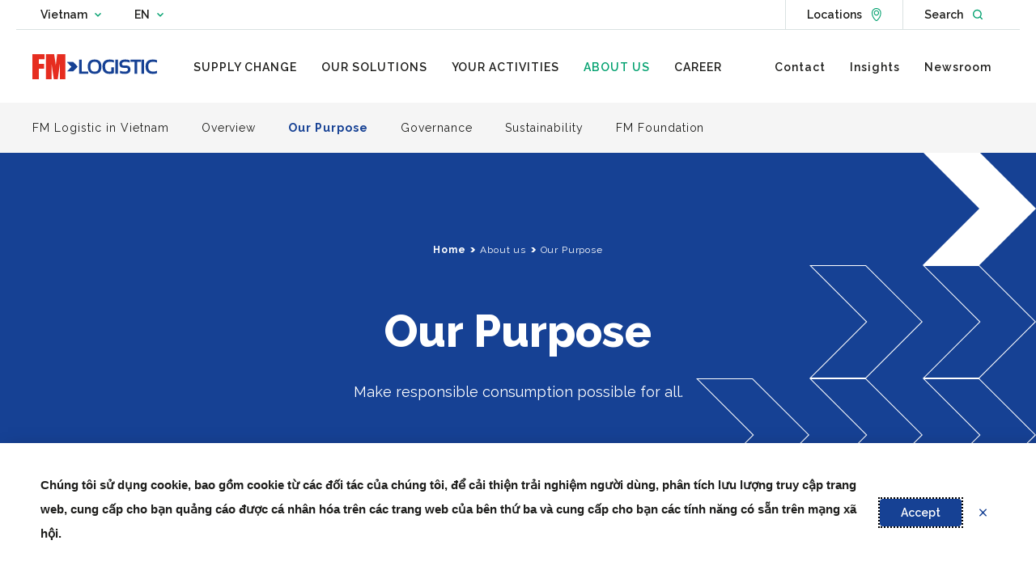

--- FILE ---
content_type: text/html; charset=UTF-8
request_url: https://www.fmlogistic.vn/en/about-us/our-purpose/
body_size: 87028
content:
<!doctype html>
<html lang="en-GB">

    <head>
    <meta charset="utf-8">
    <meta http-equiv="x-ua-compatible" content="ie=edge">
    <meta name="viewport" content="width=device-width, initial-scale=1, shrink-to-fit=no">

    <link rel="manifest" href="https://www.fmlogistic.com/app/themes/fmlogistics/dist/manifest.json">
    <link rel="icon" type="image/png" sizes="16x16" href="https://www.fmlogistic.com/app/themes/fmlogistics/dist/icons/favicon-16x16.png">
    <link rel="icon" type="image/png" sizes="32x32" href="https://www.fmlogistic.com/app/themes/fmlogistics/dist/icons/favicon-32x32.png">
    <link rel="apple-touch-icon" sizes="180x180" href="https://www.fmlogistic.com/app/themes/fmlogistics/dist/icons/apple-touch-icon.png">
    <link rel="icon" type="image/png" sizes="192x192" href="https://www.fmlogistic.com/app/themes/fmlogistics/dist/images/android-chrome-192x192.png">
    <link rel="icon" type="image/png" sizes="256x256" href="https://www.fmlogistic.com/app/themes/fmlogistics/dist/images/android-chrome-256x256.png">
    <link rel="mask-icon" href="https://www.fmlogistic.com/app/themes/fmlogistics/dist/icons/safari-pinned-tab.svg" color="#00c036">
    <meta name="msapplication-TileColor" content="#ffffff">
    <meta name="theme-color" content="#ffffff">

    
            <link data-minify="1" rel="preload" as="style" href="https://www.fmlogistic.vn/app/cache/min/5/app/themes/fmlogistics/dist/css/chunk-vendors.895e666c.css?ver=1766498643">
        <link data-minify="1" rel="preload" as="style" href="https://www.fmlogistic.vn/app/cache/min/5/app/themes/fmlogistics/dist/css/chunk-common.673b438e.css?ver=1768234894">
        <link data-minify="1" rel="preload" as="style" href="https://www.fmlogistic.vn/app/cache/min/5/app/themes/fmlogistics/dist/css/application.e635073d.css?ver=1766498644">
        <link rel="preload" as="script" href="https://www.fmlogistic.com/app/themes/fmlogistics/dist/js/critical.9d06ae7c.js">
    <link rel="preload" as="script" href="https://www.fmlogistic.com/app/themes/fmlogistics/dist/js/chunk-vendors.37de5c05.js">
    <link rel="preload" as="script" href="https://www.fmlogistic.com/app/themes/fmlogistics/dist/js/chunk-common.90133691.js">
    <link rel="preload" as="script" href="https://www.fmlogistic.com/app/themes/fmlogistics/dist/js/application.cd1573fb.js">

    <meta name="google-site-verification" content="Ed1FKvBZFfmM1HsxkMpZo4TwunUrYRI8RlIsd56FMBU"/>

    <meta name='robots' content='noindex, follow' />
	<style>img:is([sizes="auto" i], [sizes^="auto," i]) { contain-intrinsic-size: 3000px 1500px }</style>
	<link rel="alternate" href="https://www.fmlogistic.vn/en/about-us/our-purpose/" hreflang="en-gb" />
<link rel="alternate" href="https://www.fmlogistic.vn/ve-chung-toi/muc-dich-cua-chung-toi/" hreflang="x-default" />
    <!-- Google Tag Manager -->
    <script>
        (function(w,d,s,l,i){w[l]=w[l]||[];w[l].push({'gtm.start':
                new Date().getTime(),event:'gtm.js'});var f=d.getElementsByTagName(s)[0],
            j=d.createElement(s),dl=l!='dataLayer'?'&l='+l:'';j.async=true;j.src=
            'https://www.googletagmanager.com/gtm.js?id='+i+dl;f.parentNode.insertBefore(j,f);
        })(window,document,'script','dataLayer', 'GTM-MT6HFFF');
    </script>
    <!-- End Google Tag Manager -->

	<!-- This site is optimized with the Yoast SEO plugin v26.2 - https://yoast.com/wordpress/plugins/seo/ -->
	<title>Our commitments | FM Logistic Vietnam</title><link rel="preload" data-rocket-preload as="image" imagesrcset="/app/uploads/sites/1/2021/08/Our-Purpose-768x432.jpg 768w, /app/uploads/sites/1/2021/08/Our-Purpose-300x168.jpg 300w, /app/uploads/sites/1/2021/08/Our-Purpose-160x90.jpg 160w, /app/uploads/sites/1/2021/08/Our-Purpose-460x258.jpg 460w, /app/uploads/sites/1/2021/08/Our-Purpose-1280x720.jpg 1280w, /app/uploads/sites/1/2021/08/Our-Purpose-1600x900.jpg 1600w, /app/uploads/sites/1/2021/08/Our-Purpose-1920x1080.jpg 1920w, /app/uploads/sites/1/2021/08/Our-Purpose-2048x1152.jpg 2048w" imagesizes="100vw" fetchpriority="high">
	<meta name="description" content="FM Logistic designs and implements responsible supply chain models that support positive change in our society. Find out more about our commitments." />
	<meta property="og:locale" content="en_GB" />
	<meta property="og:locale:alternate" content="vi_VN" />
	<meta property="og:type" content="article" />
	<meta property="og:title" content="Our commitments | FM Logistic Vietnam" />
	<meta property="og:description" content="FM Logistic designs and implements responsible supply chain models that support positive change in our society. Find out more about our commitments." />
	<meta property="og:url" content="https://www.fmlogistic.vn/en/about-us/our-purpose/" />
	<meta property="og:site_name" content="Vietnam" />
	<meta property="article:modified_time" content="2025-01-24T13:46:43+00:00" />
	<meta property="og:image" content="https://www.fmlogistic.vn/app/uploads/sites/1/2021/08/PURPOSE-SUPPLY_CHANGE.jpg" />
	<meta property="og:image:width" content="2000" />
	<meta property="og:image:height" content="832" />
	<meta property="og:image:type" content="image/jpeg" />
	<meta name="twitter:card" content="summary_large_image" />
	<script type="application/ld+json" class="yoast-schema-graph">{"@context":"https://schema.org","@graph":[{"@type":"WebPage","@id":"https://www.fmlogistic.vn/en/about-us/our-purpose/","url":"https://www.fmlogistic.vn/en/about-us/our-purpose/","name":"Our commitments | FM Logistic Vietnam","isPartOf":{"@id":"https://www.fmlogistic.vn/en/#website"},"primaryImageOfPage":{"@id":"https://www.fmlogistic.vn/en/about-us/our-purpose/#primaryimage"},"image":{"@id":"https://www.fmlogistic.vn/en/about-us/our-purpose/#primaryimage"},"thumbnailUrl":"/app/uploads/sites/1/2021/08/PURPOSE-SUPPLY_CHANGE.jpg","datePublished":"2021-08-01T12:37:10+00:00","dateModified":"2025-01-24T13:46:43+00:00","description":"FM Logistic designs and implements responsible supply chain models that support positive change in our society. Find out more about our commitments.","breadcrumb":{"@id":"https://www.fmlogistic.vn/en/about-us/our-purpose/#breadcrumb"},"inLanguage":"en-GB","potentialAction":[{"@type":"ReadAction","target":["https://www.fmlogistic.vn/en/about-us/our-purpose/"]}]},{"@type":"ImageObject","inLanguage":"en-GB","@id":"https://www.fmlogistic.vn/en/about-us/our-purpose/#primaryimage","url":"/app/uploads/sites/1/2021/08/PURPOSE-SUPPLY_CHANGE.jpg","contentUrl":"/app/uploads/sites/1/2021/08/PURPOSE-SUPPLY_CHANGE.jpg","width":2000,"height":832,"caption":"our purpose supply change"},{"@type":"BreadcrumbList","@id":"https://www.fmlogistic.vn/en/about-us/our-purpose/#breadcrumb","itemListElement":[{"@type":"ListItem","position":1,"name":"Home","item":"https://www.fmlogistic.vn/en/"},{"@type":"ListItem","position":2,"name":"About us","item":"https://www.fmlogistic.vn/en/about-us/"},{"@type":"ListItem","position":3,"name":"Our Purpose"}]},[],[]]}</script>
	<!-- / Yoast SEO plugin. -->


<link rel='dns-prefetch' href='//www.fmlogistic.com' />
<link rel='dns-prefetch' href='//cdn.plyr.io' />

<style id='wp-emoji-styles-inline-css' type='text/css'>

	img.wp-smiley, img.emoji {
		display: inline !important;
		border: none !important;
		box-shadow: none !important;
		height: 1em !important;
		width: 1em !important;
		margin: 0 0.07em !important;
		vertical-align: -0.1em !important;
		background: none !important;
		padding: 0 !important;
	}
</style>
<link rel='stylesheet' id='wp-block-library-css' href='https://www.fmlogistic.vn/wp/wp-includes/css/dist/block-library/style.min.css?ver=6.8.3' type='text/css' media='all' />
<style id='safe-svg-svg-icon-style-inline-css' type='text/css'>
.safe-svg-cover{text-align:center}.safe-svg-cover .safe-svg-inside{display:inline-block;max-width:100%}.safe-svg-cover svg{fill:currentColor;height:100%;max-height:100%;max-width:100%;width:100%}

</style>
<style id='global-styles-inline-css' type='text/css'>
:root{--wp--preset--aspect-ratio--square: 1;--wp--preset--aspect-ratio--4-3: 4/3;--wp--preset--aspect-ratio--3-4: 3/4;--wp--preset--aspect-ratio--3-2: 3/2;--wp--preset--aspect-ratio--2-3: 2/3;--wp--preset--aspect-ratio--16-9: 16/9;--wp--preset--aspect-ratio--9-16: 9/16;--wp--preset--color--black: #000000;--wp--preset--color--cyan-bluish-gray: #abb8c3;--wp--preset--color--white: #ffffff;--wp--preset--color--pale-pink: #f78da7;--wp--preset--color--vivid-red: #cf2e2e;--wp--preset--color--luminous-vivid-orange: #ff6900;--wp--preset--color--luminous-vivid-amber: #fcb900;--wp--preset--color--light-green-cyan: #7bdcb5;--wp--preset--color--vivid-green-cyan: #00d084;--wp--preset--color--pale-cyan-blue: #8ed1fc;--wp--preset--color--vivid-cyan-blue: #0693e3;--wp--preset--color--vivid-purple: #9b51e0;--wp--preset--color--green: #00d425;--wp--preset--color--blue: #164194;--wp--preset--color--blue-light: #00B3E4;--wp--preset--color--grey: #768692;--wp--preset--color--pink: #FF74E3;--wp--preset--color--orange: #FF9400;--wp--preset--gradient--vivid-cyan-blue-to-vivid-purple: linear-gradient(135deg,rgba(6,147,227,1) 0%,rgb(155,81,224) 100%);--wp--preset--gradient--light-green-cyan-to-vivid-green-cyan: linear-gradient(135deg,rgb(122,220,180) 0%,rgb(0,208,130) 100%);--wp--preset--gradient--luminous-vivid-amber-to-luminous-vivid-orange: linear-gradient(135deg,rgba(252,185,0,1) 0%,rgba(255,105,0,1) 100%);--wp--preset--gradient--luminous-vivid-orange-to-vivid-red: linear-gradient(135deg,rgba(255,105,0,1) 0%,rgb(207,46,46) 100%);--wp--preset--gradient--very-light-gray-to-cyan-bluish-gray: linear-gradient(135deg,rgb(238,238,238) 0%,rgb(169,184,195) 100%);--wp--preset--gradient--cool-to-warm-spectrum: linear-gradient(135deg,rgb(74,234,220) 0%,rgb(151,120,209) 20%,rgb(207,42,186) 40%,rgb(238,44,130) 60%,rgb(251,105,98) 80%,rgb(254,248,76) 100%);--wp--preset--gradient--blush-light-purple: linear-gradient(135deg,rgb(255,206,236) 0%,rgb(152,150,240) 100%);--wp--preset--gradient--blush-bordeaux: linear-gradient(135deg,rgb(254,205,165) 0%,rgb(254,45,45) 50%,rgb(107,0,62) 100%);--wp--preset--gradient--luminous-dusk: linear-gradient(135deg,rgb(255,203,112) 0%,rgb(199,81,192) 50%,rgb(65,88,208) 100%);--wp--preset--gradient--pale-ocean: linear-gradient(135deg,rgb(255,245,203) 0%,rgb(182,227,212) 50%,rgb(51,167,181) 100%);--wp--preset--gradient--electric-grass: linear-gradient(135deg,rgb(202,248,128) 0%,rgb(113,206,126) 100%);--wp--preset--gradient--midnight: linear-gradient(135deg,rgb(2,3,129) 0%,rgb(40,116,252) 100%);--wp--preset--font-size--small: 13px;--wp--preset--font-size--medium: 20px;--wp--preset--font-size--large: 36px;--wp--preset--font-size--x-large: 42px;--wp--preset--spacing--20: 0.44rem;--wp--preset--spacing--30: 0.67rem;--wp--preset--spacing--40: 1rem;--wp--preset--spacing--50: 1.5rem;--wp--preset--spacing--60: 2.25rem;--wp--preset--spacing--70: 3.38rem;--wp--preset--spacing--80: 5.06rem;--wp--preset--shadow--natural: 6px 6px 9px rgba(0, 0, 0, 0.2);--wp--preset--shadow--deep: 12px 12px 50px rgba(0, 0, 0, 0.4);--wp--preset--shadow--sharp: 6px 6px 0px rgba(0, 0, 0, 0.2);--wp--preset--shadow--outlined: 6px 6px 0px -3px rgba(255, 255, 255, 1), 6px 6px rgba(0, 0, 0, 1);--wp--preset--shadow--crisp: 6px 6px 0px rgba(0, 0, 0, 1);}:where(body) { margin: 0; }.wp-site-blocks > .alignleft { float: left; margin-right: 2em; }.wp-site-blocks > .alignright { float: right; margin-left: 2em; }.wp-site-blocks > .aligncenter { justify-content: center; margin-left: auto; margin-right: auto; }:where(.is-layout-flex){gap: 0.5em;}:where(.is-layout-grid){gap: 0.5em;}.is-layout-flow > .alignleft{float: left;margin-inline-start: 0;margin-inline-end: 2em;}.is-layout-flow > .alignright{float: right;margin-inline-start: 2em;margin-inline-end: 0;}.is-layout-flow > .aligncenter{margin-left: auto !important;margin-right: auto !important;}.is-layout-constrained > .alignleft{float: left;margin-inline-start: 0;margin-inline-end: 2em;}.is-layout-constrained > .alignright{float: right;margin-inline-start: 2em;margin-inline-end: 0;}.is-layout-constrained > .aligncenter{margin-left: auto !important;margin-right: auto !important;}.is-layout-constrained > :where(:not(.alignleft):not(.alignright):not(.alignfull)){margin-left: auto !important;margin-right: auto !important;}body .is-layout-flex{display: flex;}.is-layout-flex{flex-wrap: wrap;align-items: center;}.is-layout-flex > :is(*, div){margin: 0;}body .is-layout-grid{display: grid;}.is-layout-grid > :is(*, div){margin: 0;}body{padding-top: 0px;padding-right: 0px;padding-bottom: 0px;padding-left: 0px;}a:where(:not(.wp-element-button)){text-decoration: underline;}:root :where(.wp-element-button, .wp-block-button__link){background-color: #32373c;border-width: 0;color: #fff;font-family: inherit;font-size: inherit;line-height: inherit;padding: calc(0.667em + 2px) calc(1.333em + 2px);text-decoration: none;}.has-black-color{color: var(--wp--preset--color--black) !important;}.has-cyan-bluish-gray-color{color: var(--wp--preset--color--cyan-bluish-gray) !important;}.has-white-color{color: var(--wp--preset--color--white) !important;}.has-pale-pink-color{color: var(--wp--preset--color--pale-pink) !important;}.has-vivid-red-color{color: var(--wp--preset--color--vivid-red) !important;}.has-luminous-vivid-orange-color{color: var(--wp--preset--color--luminous-vivid-orange) !important;}.has-luminous-vivid-amber-color{color: var(--wp--preset--color--luminous-vivid-amber) !important;}.has-light-green-cyan-color{color: var(--wp--preset--color--light-green-cyan) !important;}.has-vivid-green-cyan-color{color: var(--wp--preset--color--vivid-green-cyan) !important;}.has-pale-cyan-blue-color{color: var(--wp--preset--color--pale-cyan-blue) !important;}.has-vivid-cyan-blue-color{color: var(--wp--preset--color--vivid-cyan-blue) !important;}.has-vivid-purple-color{color: var(--wp--preset--color--vivid-purple) !important;}.has-green-color{color: var(--wp--preset--color--green) !important;}.has-blue-color{color: var(--wp--preset--color--blue) !important;}.has-blue-light-color{color: var(--wp--preset--color--blue-light) !important;}.has-grey-color{color: var(--wp--preset--color--grey) !important;}.has-pink-color{color: var(--wp--preset--color--pink) !important;}.has-orange-color{color: var(--wp--preset--color--orange) !important;}.has-black-background-color{background-color: var(--wp--preset--color--black) !important;}.has-cyan-bluish-gray-background-color{background-color: var(--wp--preset--color--cyan-bluish-gray) !important;}.has-white-background-color{background-color: var(--wp--preset--color--white) !important;}.has-pale-pink-background-color{background-color: var(--wp--preset--color--pale-pink) !important;}.has-vivid-red-background-color{background-color: var(--wp--preset--color--vivid-red) !important;}.has-luminous-vivid-orange-background-color{background-color: var(--wp--preset--color--luminous-vivid-orange) !important;}.has-luminous-vivid-amber-background-color{background-color: var(--wp--preset--color--luminous-vivid-amber) !important;}.has-light-green-cyan-background-color{background-color: var(--wp--preset--color--light-green-cyan) !important;}.has-vivid-green-cyan-background-color{background-color: var(--wp--preset--color--vivid-green-cyan) !important;}.has-pale-cyan-blue-background-color{background-color: var(--wp--preset--color--pale-cyan-blue) !important;}.has-vivid-cyan-blue-background-color{background-color: var(--wp--preset--color--vivid-cyan-blue) !important;}.has-vivid-purple-background-color{background-color: var(--wp--preset--color--vivid-purple) !important;}.has-green-background-color{background-color: var(--wp--preset--color--green) !important;}.has-blue-background-color{background-color: var(--wp--preset--color--blue) !important;}.has-blue-light-background-color{background-color: var(--wp--preset--color--blue-light) !important;}.has-grey-background-color{background-color: var(--wp--preset--color--grey) !important;}.has-pink-background-color{background-color: var(--wp--preset--color--pink) !important;}.has-orange-background-color{background-color: var(--wp--preset--color--orange) !important;}.has-black-border-color{border-color: var(--wp--preset--color--black) !important;}.has-cyan-bluish-gray-border-color{border-color: var(--wp--preset--color--cyan-bluish-gray) !important;}.has-white-border-color{border-color: var(--wp--preset--color--white) !important;}.has-pale-pink-border-color{border-color: var(--wp--preset--color--pale-pink) !important;}.has-vivid-red-border-color{border-color: var(--wp--preset--color--vivid-red) !important;}.has-luminous-vivid-orange-border-color{border-color: var(--wp--preset--color--luminous-vivid-orange) !important;}.has-luminous-vivid-amber-border-color{border-color: var(--wp--preset--color--luminous-vivid-amber) !important;}.has-light-green-cyan-border-color{border-color: var(--wp--preset--color--light-green-cyan) !important;}.has-vivid-green-cyan-border-color{border-color: var(--wp--preset--color--vivid-green-cyan) !important;}.has-pale-cyan-blue-border-color{border-color: var(--wp--preset--color--pale-cyan-blue) !important;}.has-vivid-cyan-blue-border-color{border-color: var(--wp--preset--color--vivid-cyan-blue) !important;}.has-vivid-purple-border-color{border-color: var(--wp--preset--color--vivid-purple) !important;}.has-green-border-color{border-color: var(--wp--preset--color--green) !important;}.has-blue-border-color{border-color: var(--wp--preset--color--blue) !important;}.has-blue-light-border-color{border-color: var(--wp--preset--color--blue-light) !important;}.has-grey-border-color{border-color: var(--wp--preset--color--grey) !important;}.has-pink-border-color{border-color: var(--wp--preset--color--pink) !important;}.has-orange-border-color{border-color: var(--wp--preset--color--orange) !important;}.has-vivid-cyan-blue-to-vivid-purple-gradient-background{background: var(--wp--preset--gradient--vivid-cyan-blue-to-vivid-purple) !important;}.has-light-green-cyan-to-vivid-green-cyan-gradient-background{background: var(--wp--preset--gradient--light-green-cyan-to-vivid-green-cyan) !important;}.has-luminous-vivid-amber-to-luminous-vivid-orange-gradient-background{background: var(--wp--preset--gradient--luminous-vivid-amber-to-luminous-vivid-orange) !important;}.has-luminous-vivid-orange-to-vivid-red-gradient-background{background: var(--wp--preset--gradient--luminous-vivid-orange-to-vivid-red) !important;}.has-very-light-gray-to-cyan-bluish-gray-gradient-background{background: var(--wp--preset--gradient--very-light-gray-to-cyan-bluish-gray) !important;}.has-cool-to-warm-spectrum-gradient-background{background: var(--wp--preset--gradient--cool-to-warm-spectrum) !important;}.has-blush-light-purple-gradient-background{background: var(--wp--preset--gradient--blush-light-purple) !important;}.has-blush-bordeaux-gradient-background{background: var(--wp--preset--gradient--blush-bordeaux) !important;}.has-luminous-dusk-gradient-background{background: var(--wp--preset--gradient--luminous-dusk) !important;}.has-pale-ocean-gradient-background{background: var(--wp--preset--gradient--pale-ocean) !important;}.has-electric-grass-gradient-background{background: var(--wp--preset--gradient--electric-grass) !important;}.has-midnight-gradient-background{background: var(--wp--preset--gradient--midnight) !important;}.has-small-font-size{font-size: var(--wp--preset--font-size--small) !important;}.has-medium-font-size{font-size: var(--wp--preset--font-size--medium) !important;}.has-large-font-size{font-size: var(--wp--preset--font-size--large) !important;}.has-x-large-font-size{font-size: var(--wp--preset--font-size--x-large) !important;}
:where(.wp-block-post-template.is-layout-flex){gap: 1.25em;}:where(.wp-block-post-template.is-layout-grid){gap: 1.25em;}
:where(.wp-block-columns.is-layout-flex){gap: 2em;}:where(.wp-block-columns.is-layout-grid){gap: 2em;}
:root :where(.wp-block-pullquote){font-size: 1.5em;line-height: 1.6;}
</style>
<link data-minify="1" rel='stylesheet' id='fm-logistics/chunk-vendors-style-css' href='https://www.fmlogistic.vn/app/cache/min/5/app/themes/fmlogistics/dist/css/chunk-vendors.895e666c.css?ver=1766498643' type='text/css' media='all' />
<link data-minify="1" rel='stylesheet' id='fm-logistics/chunk-common-style-css' href='https://www.fmlogistic.vn/app/cache/min/5/app/themes/fmlogistics/dist/css/chunk-common.673b438e.css?ver=1768234894' type='text/css' media='all' />
<link data-minify="1" rel='stylesheet' id='fm-logistics/application-style-css' href='https://www.fmlogistic.vn/app/cache/min/5/app/themes/fmlogistics/dist/css/application.e635073d.css?ver=1766498644' type='text/css' media='all' />
<link data-minify="1" rel='stylesheet' id='plyr-style-css' href='https://www.fmlogistic.vn/app/cache/min/5/3.6.8/plyr.css?ver=1766498644' type='text/css' media='all' />
<link data-minify="1" rel='stylesheet' id='dnd-upload-cf7-css' href='https://www.fmlogistic.vn/app/cache/min/5/app/plugins/drag-and-drop-multiple-file-upload-contact-form-7/assets/css/dnd-upload-cf7.css?ver=1766498644' type='text/css' media='all' />
<script type="text/javascript" src="https://www.fmlogistic.vn/wp/wp-includes/js/jquery/jquery.min.js?ver=3.7.1" id="jquery-core-js" data-rocket-defer defer></script>
<script type="text/javascript" src="https://www.fmlogistic.vn/wp/wp-includes/js/jquery/jquery-migrate.min.js?ver=3.4.1" id="jquery-migrate-js" data-rocket-defer defer></script>
<script type="text/javascript" src="https://www.fmlogistic.com/app/themes/fmlogistics/dist/js/critical.9d06ae7c.js" id="fm-logistics/critical-script-js" data-rocket-defer defer></script>
<link rel="https://api.w.org/" href="https://www.fmlogistic.vn/wp-json/" /><link rel="alternate" title="JSON" type="application/json" href="https://www.fmlogistic.vn/wp-json/wp/v2/about-us/604" /><link rel='shortlink' href='https://www.fmlogistic.vn/?p=604' />
<link rel="alternate" title="oEmbed (JSON)" type="application/json+oembed" href="https://www.fmlogistic.vn/wp-json/oembed/1.0/embed?url=https%3A%2F%2Fwww.fmlogistic.vn%2Fen%2Fabout-us%2Four-purpose%2F" />
<link rel="alternate" title="oEmbed (XML)" type="text/xml+oembed" href="https://www.fmlogistic.vn/wp-json/oembed/1.0/embed?url=https%3A%2F%2Fwww.fmlogistic.vn%2Fen%2Fabout-us%2Four-purpose%2F&#038;format=xml" />

<script type="text/javascript">var _rollbarConfig = {"accessToken":"93661a5c7c844ba7ae747150c2848d0b","captureUncaught":true,"payload":{"environment":"production"}};!function(r){var e={};function o(n){if(e[n])return e[n].exports;var t=e[n]={i:n,l:!1,exports:{}};return r[n].call(t.exports,t,t.exports,o),t.l=!0,t.exports}o.m=r,o.c=e,o.d=function(r,e,n){o.o(r,e)||Object.defineProperty(r,e,{enumerable:!0,get:n})},o.r=function(r){"undefined"!=typeof Symbol&&Symbol.toStringTag&&Object.defineProperty(r,Symbol.toStringTag,{value:"Module"}),Object.defineProperty(r,"__esModule",{value:!0})},o.t=function(r,e){if(1&e&&(r=o(r)),8&e)return r;if(4&e&&"object"==typeof r&&r&&r.__esModule)return r;var n=Object.create(null);if(o.r(n),Object.defineProperty(n,"default",{enumerable:!0,value:r}),2&e&&"string"!=typeof r)for(var t in r)o.d(n,t,function(e){return r[e]}.bind(null,t));return n},o.n=function(r){var e=r&&r.__esModule?function(){return r.default}:function(){return r};return o.d(e,"a",e),e},o.o=function(r,e){return Object.prototype.hasOwnProperty.call(r,e)},o.p="",o(o.s=0)}([function(r,e,o){"use strict";var n=o(1),t=o(4);_rollbarConfig=_rollbarConfig||{},_rollbarConfig.rollbarJsUrl=_rollbarConfig.rollbarJsUrl||"https://cdn.rollbar.com/rollbarjs/refs/tags/v2.17.0/rollbar.min.js",_rollbarConfig.async=void 0===_rollbarConfig.async||_rollbarConfig.async;var a=n.setupShim(window,_rollbarConfig),l=t(_rollbarConfig);window.rollbar=n.Rollbar,a.loadFull(window,document,!_rollbarConfig.async,_rollbarConfig,l)},function(r,e,o){"use strict";var n=o(2);function t(r){return function(){try{return r.apply(this,arguments)}catch(r){try{console.error("[Rollbar]: Internal error",r)}catch(r){}}}}var a=0;function l(r,e){this.options=r,this._rollbarOldOnError=null;var o=a++;this.shimId=function(){return o},"undefined"!=typeof window&&window._rollbarShims&&(window._rollbarShims[o]={handler:e,messages:[]})}var i=o(3),s=function(r,e){return new l(r,e)},d=function(r){return new i(s,r)};function c(r){return t((function(){var e=this,o=Array.prototype.slice.call(arguments,0),n={shim:e,method:r,args:o,ts:new Date};window._rollbarShims[this.shimId()].messages.push(n)}))}l.prototype.loadFull=function(r,e,o,n,a){var l=!1,i=e.createElement("script"),s=e.getElementsByTagName("script")[0],d=s.parentNode;i.crossOrigin="",i.src=n.rollbarJsUrl,o||(i.async=!0),i.onload=i.onreadystatechange=t((function(){if(!(l||this.readyState&&"loaded"!==this.readyState&&"complete"!==this.readyState)){i.onload=i.onreadystatechange=null;try{d.removeChild(i)}catch(r){}l=!0,function(){var e;if(void 0===r._rollbarDidLoad){e=new Error("rollbar.js did not load");for(var o,n,t,l,i=0;o=r._rollbarShims[i++];)for(o=o.messages||[];n=o.shift();)for(t=n.args||[],i=0;i<t.length;++i)if("function"==typeof(l=t[i])){l(e);break}}"function"==typeof a&&a(e)}()}})),d.insertBefore(i,s)},l.prototype.wrap=function(r,e,o){try{var n;if(n="function"==typeof e?e:function(){return e||{}},"function"!=typeof r)return r;if(r._isWrap)return r;if(!r._rollbar_wrapped&&(r._rollbar_wrapped=function(){o&&"function"==typeof o&&o.apply(this,arguments);try{return r.apply(this,arguments)}catch(o){var e=o;throw e&&("string"==typeof e&&(e=new String(e)),e._rollbarContext=n()||{},e._rollbarContext._wrappedSource=r.toString(),window._rollbarWrappedError=e),e}},r._rollbar_wrapped._isWrap=!0,r.hasOwnProperty))for(var t in r)r.hasOwnProperty(t)&&(r._rollbar_wrapped[t]=r[t]);return r._rollbar_wrapped}catch(e){return r}};for(var u="log,debug,info,warn,warning,error,critical,global,configure,handleUncaughtException,handleAnonymousErrors,handleUnhandledRejection,captureEvent,captureDomContentLoaded,captureLoad".split(","),p=0;p<u.length;++p)l.prototype[u[p]]=c(u[p]);r.exports={setupShim:function(r,e){if(r){var o=e.globalAlias||"Rollbar";if("object"==typeof r[o])return r[o];r._rollbarShims={},r._rollbarWrappedError=null;var a=new d(e);return t((function(){e.captureUncaught&&(a._rollbarOldOnError=r.onerror,n.captureUncaughtExceptions(r,a,!0),e.wrapGlobalEventHandlers&&n.wrapGlobals(r,a,!0)),e.captureUnhandledRejections&&n.captureUnhandledRejections(r,a,!0);var t=e.autoInstrument;return!1!==e.enabled&&(void 0===t||!0===t||"object"==typeof t&&t.network)&&r.addEventListener&&(r.addEventListener("load",a.captureLoad.bind(a)),r.addEventListener("DOMContentLoaded",a.captureDomContentLoaded.bind(a))),r[o]=a,a}))()}},Rollbar:d}},function(r,e,o){"use strict";function n(r,e,o,n){r._rollbarWrappedError&&(n[4]||(n[4]=r._rollbarWrappedError),n[5]||(n[5]=r._rollbarWrappedError._rollbarContext),r._rollbarWrappedError=null);var t=e.handleUncaughtException.apply(e,n);o&&o.apply(r,n),"anonymous"===t&&(e.anonymousErrorsPending+=1)}function t(r,e,o){if(e.hasOwnProperty&&e.hasOwnProperty("addEventListener")){for(var n=e.addEventListener;n._rollbarOldAdd&&n.belongsToShim;)n=n._rollbarOldAdd;var t=function(e,o,t){n.call(this,e,r.wrap(o),t)};t._rollbarOldAdd=n,t.belongsToShim=o,e.addEventListener=t;for(var a=e.removeEventListener;a._rollbarOldRemove&&a.belongsToShim;)a=a._rollbarOldRemove;var l=function(r,e,o){a.call(this,r,e&&e._rollbar_wrapped||e,o)};l._rollbarOldRemove=a,l.belongsToShim=o,e.removeEventListener=l}}r.exports={captureUncaughtExceptions:function(r,e,o){if(r){var t;if("function"==typeof e._rollbarOldOnError)t=e._rollbarOldOnError;else if(r.onerror){for(t=r.onerror;t._rollbarOldOnError;)t=t._rollbarOldOnError;e._rollbarOldOnError=t}e.handleAnonymousErrors();var a=function(){var o=Array.prototype.slice.call(arguments,0);n(r,e,t,o)};o&&(a._rollbarOldOnError=t),r.onerror=a}},captureUnhandledRejections:function(r,e,o){if(r){"function"==typeof r._rollbarURH&&r._rollbarURH.belongsToShim&&r.removeEventListener("unhandledrejection",r._rollbarURH);var n=function(r){var o,n,t;try{o=r.reason}catch(r){o=void 0}try{n=r.promise}catch(r){n="[unhandledrejection] error getting `promise` from event"}try{t=r.detail,!o&&t&&(o=t.reason,n=t.promise)}catch(r){}o||(o="[unhandledrejection] error getting `reason` from event"),e&&e.handleUnhandledRejection&&e.handleUnhandledRejection(o,n)};n.belongsToShim=o,r._rollbarURH=n,r.addEventListener("unhandledrejection",n)}},wrapGlobals:function(r,e,o){if(r){var n,a,l="EventTarget,Window,Node,ApplicationCache,AudioTrackList,ChannelMergerNode,CryptoOperation,EventSource,FileReader,HTMLUnknownElement,IDBDatabase,IDBRequest,IDBTransaction,KeyOperation,MediaController,MessagePort,ModalWindow,Notification,SVGElementInstance,Screen,TextTrack,TextTrackCue,TextTrackList,WebSocket,WebSocketWorker,Worker,XMLHttpRequest,XMLHttpRequestEventTarget,XMLHttpRequestUpload".split(",");for(n=0;n<l.length;++n)r[a=l[n]]&&r[a].prototype&&t(e,r[a].prototype,o)}}}},function(r,e,o){"use strict";function n(r,e){this.impl=r(e,this),this.options=e,function(r){for(var e=function(r){return function(){var e=Array.prototype.slice.call(arguments,0);if(this.impl[r])return this.impl[r].apply(this.impl,e)}},o="log,debug,info,warn,warning,error,critical,global,configure,handleUncaughtException,handleAnonymousErrors,handleUnhandledRejection,_createItem,wrap,loadFull,shimId,captureEvent,captureDomContentLoaded,captureLoad".split(","),n=0;n<o.length;n++)r[o[n]]=e(o[n])}(n.prototype)}n.prototype._swapAndProcessMessages=function(r,e){var o,n,t;for(this.impl=r(this.options);o=e.shift();)n=o.method,t=o.args,this[n]&&"function"==typeof this[n]&&("captureDomContentLoaded"===n||"captureLoad"===n?this[n].apply(this,[t[0],o.ts]):this[n].apply(this,t));return this},r.exports=n},function(r,e,o){"use strict";r.exports=function(r){return function(e){if(!e&&!window._rollbarInitialized){for(var o,n,t=(r=r||{}).globalAlias||"Rollbar",a=window.rollbar,l=function(r){return new a(r)},i=0;o=window._rollbarShims[i++];)n||(n=o.handler),o.handler._swapAndProcessMessages(l,o.messages);window[t]=n,window._rollbarInitialized=!0}}}}]);;</script>    <script>
        Rollbar.configure({checkIgnore: function(isUncaught, args, payload) {
            if(payload.body.trace.frames[0].filename == 'https://www.googletagmanager.com/gtm.js'){
                return true;
            }
            // Prevent od androit TV to spam Rollbar https://app.rollbar.com/a/FDProjects/fix/item/FMLogistic/177
            if(payload.client.javascript.browser.includes('rk3368-box')){
                return true;
            }
        }});
    </script>
    <style type="text/css">.recentcomments a{display:inline !important;padding:0 !important;margin:0 !important;}</style><noscript><style id="rocket-lazyload-nojs-css">.rll-youtube-player, [data-lazy-src]{display:none !important;}</style></noscript>
    <!-- Stack for CSS -->
    <meta name="generator" content="WP Rocket 3.20.0.2" data-wpr-features="wpr_defer_js wpr_minify_js wpr_lazyload_images wpr_lazyload_iframes wpr_oci wpr_image_dimensions wpr_minify_css wpr_desktop" /></head>

    <body class="wp-singular about-us-template-default single single-about-us postid-604 wp-theme-fmlogisticsresources dark-theme has-sticky-menu our-purpose app-data index-data singular-data single-data single-about-us-data single-about-us-our-purpose-data">
        <!-- Google Tag Manager -->
<noscript>
    <iframe src="https://www.googletagmanager.com/ns.html?id=GTM-MT6HFFF" height="0" width="0" style="display:none;visibility:hidden"></iframe>
</noscript>
<!-- End Google Tag Manager -->

        <div  id="fm-logistics" class="main-app">

            
                <main-header class="main-header" role="banner">
        <div class="nav-desktop" role="navigation" aria-label="Main Navigation desktop">
    <div  class="container">
        <div class="nav-top">
            <nav class="multisite-switcher" aria-label="Site and language selection">
                <dropdown class="custom-dropdown swicther-sites dark-theme" id="">
        <button class="dropdown-toggler" type="button" aria-haspopup="true">
                            <span class="placeholder">Vietnam<span class="sr-only">Change country website</span></span>
            
            <span class="selected"></span>
            <span class="caret"></span>
        </button>

        <div class="dropdown" uk-dropdown="animation: uk-animation-slide-top-small">
            <ul class="uk-nav uk-dropdown-nav" role="menu">
                                    <li role="menuitem">
                        <a href="https://www.fmlogistic.com" z-index="0">Global</a>
                    </li>
                                    <li role="menuitem">
                        <a href="https://www.fmlogistic.com.br/" z-index="0">Brazil</a>
                    </li>
                                    <li role="menuitem">
                        <a href="https://www.fmlogistic.cz/" z-index="0">Czech Republic</a>
                    </li>
                                    <li role="menuitem">
                        <a href="https://www.fmlogistic.fr/" z-index="0">France</a>
                    </li>
                                    <li role="menuitem">
                        <a href="https://www.fmlogistic.hu" z-index="0">Hungary</a>
                    </li>
                                    <li role="menuitem">
                        <a href="https://www.fmlogistic.in" z-index="0">India</a>
                    </li>
                                    <li role="menuitem">
                        <a href="https://www.fmlogistic.pl/" z-index="0">Poland</a>
                    </li>
                                    <li role="menuitem">
                        <a href="https://www.fmlogistic.ro/" z-index="0">Romania</a>
                    </li>
                                    <li role="menuitem">
                        <a href="https://www.fmlogistic.sk" z-index="0">Slovakia</a>
                    </li>
                                    <li role="menuitem">
                        <a href="https://www.fmlogistic.es" z-index="0">Spain</a>
                    </li>
                                    <li role="menuitem">
                        <a href="https://www.fmlogistic.ua/" z-index="0">Ukraine</a>
                    </li>
                            </ul>
        </div>
    </dropdown>

                <dropdown class="custom-dropdown switcher-langues dark-theme" id="">
        <button class="dropdown-toggler" type="button" aria-haspopup="true">
            
            <span class="selected">en</span>
            <span class="caret"></span>
        </button>

        <div class="dropdown" uk-dropdown="animation: uk-animation-slide-top-small">
            <ul class="uk-nav uk-dropdown-nav" role="menu">
                                    <li role="menuitem">
                        <a href="https://www.fmlogistic.vn/ve-chung-toi/muc-dich-cua-chung-toi/" z-index="0">vi</a>
                    </li>
                            </ul>
        </div>
    </dropdown>
                <span class="sr-only">Change language</span>
            </nav>

            <nav class="static-link" aria-label="Utility links">
                
                <ul role="list">
                                                                <li role="listitem">
                            <a href="https://www.fmlogistic.vn/en/locations/#vietnam" target="" class="link-picto link-location" aria-label="See locations">
                                <span>Locations</span>
                                <span class="sr-only">Go to Locations page</span>
                            </a>
                        </li>
                                        <li role="listitem">
                        <a href="javascript:void(0);" class="link-picto link-search" aria-controls="search-form-id" aria-label="Open search">
                            <span>Search</span>
                            <span class="sr-only">Open website search</span>
                        </a>

                        <div class="header-search">
    <search-form class="search-form" id="search-form-id">
    <form role="search" aria-label="Search on the site" method="get" action="https://www.fmlogistic.vn/en/">
        <fieldset>
            <div class="field-wrapper">
                <input class="field-search" type="text" value="" placeholder="Search" name="s">
                <button class="field-clear" type='button'>
                    <span class="toggler">
                        <span></span>
                        <span></span>
                    </span>
                </button>
                <input class="field-submit" type="submit" value="Search">
            </div>
        </fieldset>
    </form>
</search-form>

</div>
                    </li>

                                    </ul>
            </nav>
        </div>
        <div class="nav-bottom" role="navigation" aria-label="Main Navigation">
            <a class="brand" href="https://www.fmlogistic.vn/en/">
                <span class="sr-only">Go to home page</span>
                <svg class="brand--color" viewBox="0 0 154 31" fill="none" xmlns="http://www.w3.org/2000/svg"><path d="M0 0h15.103v6.21H8.026v5.84h6.384v5.971H7.95V31H0V0zM16.77 0v31h6.922l-.025-19.455L26.487 31h4.872L34 11.545v19.428h6.77V0H30.666l-1.744 13.748-2-13.748H16.77z" fill="#E62D20"/><path d="M55.949 15.5l-5.59-5.76h-7.538l5.59 5.76h7.538zM42.82 21.26h7.564l5.59-5.76h-7.54l-5.614 5.76z" fill="#164194"/><path d="M55.949 15.5H48.41l-5.59-5.76h7.565l5.564 5.76zM61.026 6.715h-3.154v17.57h11.102v-2.84h-7.948V6.715zm15.923-.133c-5.693 0-8.539 2.973-8.539 8.945.257 5.918 3.103 8.89 8.539 8.89 5.59 0 8.384-2.972 8.384-8.89 0-5.972-2.794-8.945-8.384-8.945zm0 14.996c-3.513 0-5.257-2.044-5.257-6.131 0-4.034 1.744 -6.025 5.257-6.025 3.41 0 5.128 2.017 5.128 6.025 0 4.087-1.718 6.13-5.128 6.13zm9.615-6.317c0 6.105 3 9.157 9 9.157 2.051 0 3.77-.319 5.154-.93v-7.325h-3.154v5.123c-.718.186-1.384.292-1.949.292-3.846 0-5.769-2.123-5.769-6.343 0-3.902 2.051-5.84 6.128-5.84 1.693 0 3.282.319 4.744.982V7.431c-1.462-.583-3.128-.849-4.974-.849-6.129 0-9.18 2.893-9.18 8.68zm15.974 9.024h3.154V6.715h-3.154v17.57zm13.077-10.324h-2.897c-1.385 0-2.077-.664-2.077-1.965 0-1.725 1.436-2.574 4.282-2.574 1.898 0 3.692.319 5.41.982V7.431c-1.692-.583-3.512-.849-5.41-.849-4.949 0-7.41 1.805-7.41 5.414 0 3.292 1.743 4.91 5.205 4.91h2.897c1.59 0 2.411.664 2.411 1.965 0 1.805-1.308 2.707-3.898 2.707-2.154 0-4.077-.319-5.769-.982v2.946c1.692.584 3.615.85 5.769.85 4.693 0 7.052-1.859 7.052-5.521-.026-3.265-1.872-4.91-5.565-4.91zm5.744-4.433h4.872v14.757h3.154V9.528h4.871V6.715h-12.897v2.813zm13.513 14.757h3.154V6.715h-3.154v17.57zm14.359-14.863c1.692 0 3.282.319 4.743.982V7.431c-1.461-.583-3.128-.849-5-.849-6.102 0-9.153 2.893-9.153 8.68 0 6.104 3.051 9.156 9.153 9.156 1.872 0 3.513-.292 5-.85v-2.972c-1.461.663-3.051.982-4.743.982-4.077 0-6.103-2.123-6.103-6.343 0-3.875 2.026-5.813 6.103-5.813z" fill="#164194"/>
                    <title>Vietnam</title>
                </svg>
                <svg class="brand--white" viewBox="0 0 154 31" fill="none" xmlns="http://www.w3.org/2000/svg"><path d="M0 0h15.103v6.21H8.026v5.84h6.384v5.971H7.95V31H0V0zM16.77 0v31h6.922l-.025-19.455L26.487 31h4.872L34 11.545v19.428h6.77V0H30.666l-1.744 13.748-2-13.748H16.77zM55.949 15.5l-5.59-5.76h-7.538l5.59 5.76h7.538zM42.82 21.26h7.564l5.59-5.76h-7.54l-5.614 5.76z" fill="#fff"/><path d="M55.949 15.5H48.41l-5.59-5.76h7.565l5.564 5.76zM61.026 6.715h-3.154v17.57h11.102v-2.84h-7.948V6.715zm15.923-.133c-5.693 0-8.539 2.973-8.539 8.945.257 5.918 3.103 8.89 8.539 8.89 5.59 0 8.384-2.972 8.384-8.89 0-5.972-2.794-8.945-8.384-8.945zm0 14.996c-3.513 0-5.257-2.044-5.257-6.131 0-4.034 1.744-6.025 5.257-6.025 3.41 0 5.128 2.017 5.128 6.025 0 4.087-1.718 6.13-5.128 6.13zm9.615-6.317c0 6.105 3 9.157 9 9.157 2.051 0 3.77-.319 5.154-.93v-7.325h-3.154v5.123c-.718.186-1.384.292-1.949.292-3.846 0-5.769-2.123-5.769-6.343 0-3.902 2.051-5.84 6.128-5.84 1.693 0 3.282.319 4.744.982V7.431c-1.462-.583-3.128-.849-4.974-.849-6.129 0-9.18 2.893-9.18 8.68zm15.974 9.024h3.154V6.715h-3.154v17.57zm13.077-10.324h-2.897c-1.385 0-2.077-.664-2.077-1.965 0-1.725 1.436-2.574 4.282-2.574 1.898 0 3.692.319 5.41.982V7.431c-1.692-.583-3.512-.849-5.41-.849-4.949 0-7.41 1.805-7.41 5.414 0 3.292 1.743 4.91 5.205 4.91h2.897c1.59 0 2.411.664 2.411 1.965 0 1.805-1.308 2.707-3.898 2.707-2.154 0-4.077-.319-5.769-.982v2.946c1.692.584 3.615.85 5.769.85 4.693 0 7.052-1.859 7.052-5.521-.026-3.265-1.872-4.91-5.565-4.91zm5.744-4.433h4.872v14.757h3.154V9.528h4.871V6.715h-12.897v2.813zm13.513 14.757h3.154V6.715h-3.154v17.57zm14.359-14.863c1.692 0 3.282.319 4.743.982V7.431c-1.461-.583-3.128-.849-5-.849-6.102 0-9.153 2.893-9.153 8.68 0 6.104 3.051 9.156 9.153 9.156 1.872 0 3.513-.292 5-.85v-2.972c-1.461.663-3.051.982-4.743.982-4.077 0-6.103-2.123-6.103-6.343 0-3.875 2.026-5.813 6.103-5.813z" fill="#fff"/>
                    <title>Vietnam</title>
                </svg>
            </a>
            <nav class="nav nav-primary" role="navigation" aria-label="Main menu">
    <ul class="nav-primary--list" role="menubar">
                    
            <li class="menu-item  " role="none">
                <div class="submenu--inner">
                                            <a 
                            href="https://www.fmlogistic.vn/en/supply-change/" 
                            role="menuitem" 
                            tabindex="0"
                                                    >
                            <span>Supply change</span>
                        </a>
                    
                    
                                    </div>

                
            </li>
                    
            <li class="menu-item   has-submenu" role="none">
                <div class="submenu--inner">
                                            <a  
                            href="https://www.fmlogistic.vn/en/solutions/"
                            id="submenu-toggle-852"
                            class="submenu-toggle submenu-trigger"
                            aria-haspopup="true"
                            aria-expanded="false"
                            aria-controls="submenu-852"
                            tabindex="0"
                            role="menuitem"
                            data-menu-index="852"
                        >
                            <span>Our solutions</span>
                            <span class="icon icon-caret-next" aria-hidden="true"></span>
                        </a>
                    
                    
                                            
                        <div class="submenu" id="submenu-852" role="menu" aria-hidden="true" aria-labelledby="submenu-toggle-852">
                            <div  class="container">
                                <div class="submenu-row">
                                    <div class="submenu-parent">
                                        
                                        <button class="toggle-submenu" aria-label="Retour � Our solutions" type="button" tabindex="0">
                                            Our solutions
                                        </button>
                                    </div>

                                                                            
                                        <div 
                                            class="submenu-categorie medium" 
                                            role="group"
                                                                                            aria-labelledby="submenu-title-852-0"
                                                                                    >
                                                                                            <p class="submenu-categorie--title" role="presentation">Core solutions</p>
                                            
                                            <ul class="submenu-categorie--list" role="none">
                                                                                                    
                                                    
                                                    <li class="" role="none">
                                                        <a 
                                                            href="https://www.fmlogistic.vn/en/solutions/warehousing-solutions/" class="submenu-link  "
                                                            role="menuitem" tabindex="-1"
                                                                                                                    >
                                                            <p class="submenu-title">Warehousing</p>
                                                            <p class="submenu-excerpt">Scalability | Modularity | Expertise</p>
                                                        </a>
                                                    </li>
                                                                                                    
                                                    
                                                    <li class="" role="none">
                                                        <a 
                                                            href="https://www.fmlogistic.vn/en/solutions/copacking-solutions/" class="submenu-link  "
                                                            role="menuitem" tabindex="-1"
                                                                                                                    >
                                                            <p class="submenu-title">Co-packing</p>
                                                            <p class="submenu-excerpt">Sustainability | Flexibility | Technicity</p>
                                                        </a>
                                                    </li>
                                                                                                    
                                                    
                                                    <li class="" role="none">
                                                        <a 
                                                            href="https://www.fmlogistic.vn/en/solutions/omnichannel-logistics-solutions/" class="submenu-link  "
                                                            role="menuitem" tabindex="-1"
                                                                                                                    >
                                                            <p class="submenu-title">Omnichannel</p>
                                                            <p class="submenu-excerpt">Versatility | Seamless | Innovative</p>
                                                        </a>
                                                    </li>
                                                                                                    
                                                    
                                                    <li class="" role="none">
                                                        <a 
                                                            href="https://www.fmlogistic.vn/en/solutions/transport-solutions/" class="submenu-link  "
                                                            role="menuitem" tabindex="-1"
                                                                                                                    >
                                                            <p class="submenu-title">Transport</p>
                                                            <p class="submenu-excerpt">Reliability | Performance | Reactivity</p>
                                                        </a>
                                                    </li>
                                                                                            </ul>
                                        </div>
                                                                            
                                        <div 
                                            class="submenu-categorie" 
                                            role="group"
                                                                                            aria-labelledby="submenu-title-852-1"
                                                                                    >
                                                                                            <p class="submenu-categorie--title" role="presentation">Integrated solutions</p>
                                            
                                            <ul class="submenu-categorie--list" role="none">
                                                                                                    
                                                    
                                                    <li class="" role="none">
                                                        <a 
                                                            href="https://www.fmlogistic.vn/en/solutions/supply-chain-optimisation-services/" class="submenu-link  "
                                                            role="menuitem" tabindex="-1"
                                                                                                                    >
                                                            <p class="submenu-title">Supply Chain Optimisation</p>
                                                            <p class="submenu-excerpt">End-to-end | Efficiency | Sustainability</p>
                                                        </a>
                                                    </li>
                                                                                                    
                                                    
                                                    <li class="" role="none">
                                                        <a 
                                                            href="https://www.fmlogistic.vn/en/solutions/urban-logistics/" class="submenu-link  "
                                                            role="menuitem" tabindex="-1"
                                                                                                                    >
                                                            <p class="submenu-title">Urban Logistics</p>
                                                            <p class="submenu-excerpt">Sustainability | Local | Innovative</p>
                                                        </a>
                                                    </li>
                                                                                                    
                                                    
                                                    <li class="" role="none">
                                                        <a 
                                                            href="https://www.fmlogistic.vn/en/solutions/bonded-warehousing/" class="submenu-link  "
                                                            role="menuitem" tabindex="-1"
                                                                                                                    >
                                                            <p class="submenu-title">Bonded Warehouse</p>
                                                            <p class="submenu-excerpt"></p>
                                                        </a>
                                                    </li>
                                                                                            </ul>
                                        </div>
                                    
                                    <div class="submenu-highlight" role="complementary">
                                                                                    <div class="till till-illustrate">
    <figure class="media-element landscape absolute " data-type="nav-till" data-width="740" data-height="630"><picture class="media"><source sizes="(max-width: 767px) 100vw, 300px" srcset="/app/uploads/sites/1/2021/09/FM-Logistic-Supply-Change-460x392.jpg 460w, /app/uploads/sites/1/2021/09/FM-Logistic-Supply-Change-300x255.jpg 300w, /app/uploads/sites/1/2021/09/FM-Logistic-Supply-Change-160x136.jpg 160w, /app/uploads/sites/1/2021/09/FM-Logistic-Supply-Change.jpg 740w"><img width="740" height="630" class="swiper-lazy"  src="/app/uploads/sites/1/2021/09/FM-Logistic-Supply-Change.jpg" alt="FM Logistic Supply Change"></picture></figure>

    <div class="till-content">
        <div class="inner-content">
                        <p class="title">Supply Change</p>
                        
                        <a class="link link-white" role="menuitem" tabindex="-1" href="https://www.fmlogistic.vn/en/supply-change/" target="">Learn more about Supply Change</a>
                    </div>
    </div>
</div>
                                                                            </div>
                                </div>
                            </div>
                        </div>
                                    </div>

                
            </li>
                    
            <li class="menu-item   has-submenu" role="none">
                <div class="submenu--inner">
                                            <a  
                            href="https://www.fmlogistic.vn/en/activities/"
                            id="submenu-toggle-853"
                            class="submenu-toggle submenu-trigger"
                            aria-haspopup="true"
                            aria-expanded="false"
                            aria-controls="submenu-853"
                            tabindex="0"
                            role="menuitem"
                            data-menu-index="853"
                        >
                            <span>Your activities</span>
                            <span class="icon icon-caret-next" aria-hidden="true"></span>
                        </a>
                    
                    
                                            
                        <div class="submenu" id="submenu-853" role="menu" aria-hidden="true" aria-labelledby="submenu-toggle-853">
                            <div class="container">
                                <div class="submenu-row">
                                    <div class="submenu-parent">
                                        
                                        <button class="toggle-submenu" aria-label="Retour � Your activities" type="button" tabindex="0">
                                            Your activities
                                        </button>
                                    </div>

                                                                            
                                        <div 
                                            class="submenu-categorie large" 
                                            role="group"
                                                                                            aria-labelledby="submenu-title-853-0"
                                                                                    >
                                                                                            <p class="submenu-categorie--title" role="presentation">Your activities</p>
                                            
                                            <ul class="submenu-categorie--list" role="none">
                                                                                                    
                                                    
                                                    <li class="" role="none">
                                                        <a 
                                                            href="https://www.fmlogistic.vn/en/activities/fmcg-logistics/" class="submenu-link  "
                                                            role="menuitem" tabindex="-1"
                                                                                                                    >
                                                            <p class="submenu-title">FMCG</p>
                                                            <p class="submenu-excerpt">With more than 50 years of expertise in the FMCG supply chain,&hellip;</p>
                                                        </a>
                                                    </li>
                                                                                                    
                                                    
                                                    <li class="" role="none">
                                                        <a 
                                                            href="https://www.fmlogistic.vn/en/activities/retail-logistics/" class="submenu-link  "
                                                            role="menuitem" tabindex="-1"
                                                                                                                    >
                                                            <p class="submenu-title">Retail</p>
                                                            <p class="submenu-excerpt">At FM Logistic, we support our customers in their transformation.&hellip;</p>
                                                        </a>
                                                    </li>
                                                                                                    
                                                    
                                                    <li class="" role="none">
                                                        <a 
                                                            href="https://www.fmlogistic.vn/en/activities/beauty-logistics/" class="submenu-link  "
                                                            role="menuitem" tabindex="-1"
                                                                                                                    >
                                                            <p class="submenu-title">Beauty and Luxury</p>
                                                            <p class="submenu-excerpt">Our logistics solutions are tailored for the Beauty and Luxury&hellip;</p>
                                                        </a>
                                                    </li>
                                                                                                    
                                                    
                                                    <li class="" role="none">
                                                        <a 
                                                            href="https://www.fmlogistic.vn/en/activities/industrial-logistics/" class="submenu-link  "
                                                            role="menuitem" tabindex="-1"
                                                                                                                    >
                                                            <p class="submenu-title">Industry</p>
                                                            <p class="submenu-excerpt">As major actors in the industry market, our customers require&hellip;</p>
                                                        </a>
                                                    </li>
                                                                                                    
                                                    
                                                    <li class="" role="none">
                                                        <a 
                                                            href="https://www.fmlogistic.vn/en/activities/healthcare-logistics/" class="submenu-link  "
                                                            role="menuitem" tabindex="-1"
                                                                                                                    >
                                                            <p class="submenu-title">Healthcare</p>
                                                            <p class="submenu-excerpt">Safety of people, traceability of products and compliance to regulatory&hellip;</p>
                                                        </a>
                                                    </li>
                                                                                            </ul>
                                        </div>
                                    
                                    <div class="submenu-highlight" role="complementary">
                                                                                    <div class="till till-illustrate">
    <figure class="media-element landscape absolute " data-type="nav-till" data-width="740" data-height="630"><picture class="media"><source sizes="(max-width: 767px) 100vw, 300px" srcset="/app/uploads/sites/1/2021/09/FM-Logistic-activities-460x392.jpg 460w, /app/uploads/sites/1/2021/09/FM-Logistic-activities-300x255.jpg 300w, /app/uploads/sites/1/2021/09/FM-Logistic-activities-160x136.jpg 160w, /app/uploads/sites/1/2021/09/FM-Logistic-activities.jpg 740w"><img width="740" height="630" class="swiper-lazy"  src="/app/uploads/sites/1/2021/09/FM-Logistic-activities.jpg" alt="FM Logistic activities"></picture></figure>

    <div class="till-content">
        <div class="inner-content">
                        <p class="title">Supply Change</p>
                        
                        <a class="link link-white" role="menuitem" tabindex="-1" href="https://www.fmlogistic.vn/en/supply-change/" target="">Learn more about Supply Change</a>
                    </div>
    </div>
</div>
                                                                            </div>
                                </div>
                            </div>
                        </div>
                                    </div>

                
            </li>
                    
            <li class="menu-item   has-submenu active" role="none">
                <div class="submenu--inner">
                                            <a  
                            href="https://www.fmlogistic.vn/en/about-us/"
                            id="submenu-toggle-4186"
                            class="submenu-toggle submenu-trigger"
                            aria-haspopup="true"
                            aria-expanded="false"
                            aria-controls="submenu-4186"
                            tabindex="0"
                            role="menuitem"
                            data-menu-index="4186"
                        >
                            <span>About us</span>
                            <span class="icon icon-caret-next" aria-hidden="true"></span>
                        </a>
                    
                    
                                            
                        <div class="submenu" id="submenu-4186" role="menu" aria-hidden="true" aria-labelledby="submenu-toggle-4186">
                            <div class="container">
                                <div class="submenu-row">
                                    <div class="submenu-parent">
                                        
                                        <button class="toggle-submenu" aria-label="Retour � About us" type="button" tabindex="0">
                                            About us
                                        </button>
                                    </div>

                                                                            
                                        <div 
                                            class="submenu-categorie large" 
                                            role="group"
                                                                                            aria-labelledby="submenu-title-4186-0"
                                                                                    >
                                                                                            <p class="submenu-categorie--title" role="presentation">About us</p>
                                            
                                            <ul class="submenu-categorie--list" role="none">
                                                                                                    
                                                    
                                                    <li class="" role="none">
                                                        <a 
                                                            href="https://www.fmlogistic.vn/en/about-us/fm-logistic-in-vietnam/" class="submenu-link  "
                                                            role="menuitem" tabindex="-1"
                                                                                                                    >
                                                            <p class="submenu-title">FM Logistic in Vietnam</p>
                                                            <p class="submenu-excerpt">FM Logistic Vietnam, a fully owned subsidiary of FM Logistic Group&hellip;</p>
                                                        </a>
                                                    </li>
                                                                                                    
                                                    
                                                    <li class="" role="none">
                                                        <a 
                                                            href="https://www.fmlogistic.vn/en/about-us/overview-fm-logistic/" class="submenu-link  "
                                                            role="menuitem" tabindex="-1"
                                                                                                                    >
                                                            <p class="submenu-title">Overview</p>
                                                            <p class="submenu-excerpt">At FM Logistic, we are 27,500 people who firmly believe that supply&hellip;</p>
                                                        </a>
                                                    </li>
                                                                                                    
                                                    
                                                    <li class="submenu-active" role="none">
                                                        <a 
                                                            href="https://www.fmlogistic.vn/en/about-us/our-purpose/" class="submenu-link  "
                                                            role="menuitem" tabindex="-1"
                                                                                                                            aria-current="page"
                                                                                                                    >
                                                            <p class="submenu-title">Our Purpose</p>
                                                            <p class="submenu-excerpt">Make responsible consumption possible for all.</p>
                                                        </a>
                                                    </li>
                                                                                                    
                                                    
                                                    <li class="" role="none">
                                                        <a 
                                                            href="https://www.fmlogistic.vn/en/about-us/governance/" class="submenu-link  "
                                                            role="menuitem" tabindex="-1"
                                                                                                                    >
                                                            <p class="submenu-title">Governance</p>
                                                            <p class="submenu-excerpt">FM Logistic's governance meets international standards: independent&hellip;</p>
                                                        </a>
                                                    </li>
                                                                                                    
                                                    
                                                    <li class="" role="none">
                                                        <a 
                                                            href="https://www.fmlogistic.vn/en/about-us/sustainable-logistics/" class="submenu-link  "
                                                            role="menuitem" tabindex="-1"
                                                                                                                    >
                                                            <p class="submenu-title">Sustainability</p>
                                                            <p class="submenu-excerpt">The world is at a junction. That's why we strive every day to&hellip;</p>
                                                        </a>
                                                    </li>
                                                                                                    
                                                    
                                                    <li class="" role="none">
                                                        <a 
                                                            href="https://www.fmlogistic.vn/en/about-us/fm-foundation/" class="submenu-link  "
                                                            role="menuitem" tabindex="-1"
                                                                                                                    >
                                                            <p class="submenu-title">FM Foundation</p>
                                                            <p class="submenu-excerpt">Involved in solidarity actions for many years, the FM Group created&hellip;</p>
                                                        </a>
                                                    </li>
                                                                                            </ul>
                                        </div>
                                    
                                    <div class="submenu-highlight" role="complementary">
                                                                                    <div class="till till-testimonial">
    <div class="till-content">
        <div class="inner-content">
            <blockquote>
                <p class="citation">‘‘Our success has not been left to chance. It is based on a legacy of family values combined with entrepreneurship and common sense.’’</p>
                <cite>
                    <span class="author">Claude Faure</span>
                    <span class="post">Honorary President</span>
                </cite>
            </blockquote>

                    </div>
    </div>
    <div class="arrows">
        <span aria-hidden="true"></span>
        <span aria-hidden="true"></span>
    </div>
</div>
                                                                            </div>
                                </div>
                            </div>
                        </div>
                                    </div>

                
            </li>
                    
            <li class="menu-item   has-submenu" role="none">
                <div class="submenu--inner">
                                            <a  
                            href="https://www.fmlogistic.vn/en/career/"
                            id="submenu-toggle-4187"
                            class="submenu-toggle submenu-trigger"
                            aria-haspopup="true"
                            aria-expanded="false"
                            aria-controls="submenu-4187"
                            tabindex="0"
                            role="menuitem"
                            data-menu-index="4187"
                        >
                            <span>Career</span>
                            <span class="icon icon-caret-next" aria-hidden="true"></span>
                        </a>
                    
                    
                                            
                        <div class="submenu" id="submenu-4187" role="menu" aria-hidden="true" aria-labelledby="submenu-toggle-4187">
                            <div class="container">
                                <div class="submenu-row">
                                    <div class="submenu-parent">
                                        
                                        <button class="toggle-submenu" aria-label="Retour � Career" type="button" tabindex="0">
                                            Career
                                        </button>
                                    </div>

                                                                            
                                        <div 
                                            class="submenu-categorie large" 
                                            role="group"
                                                                                            aria-labelledby="submenu-title-4187-0"
                                                                                    >
                                                                                            <p class="submenu-categorie--title" role="presentation">Career</p>
                                            
                                            <ul class="submenu-categorie--list" role="none">
                                                                                                    
                                                    
                                                    <li class="" role="none">
                                                        <a 
                                                            href="https://www.fmlogistic.vn/en/career/why-join-fm-logistic/" class="submenu-link  "
                                                            role="menuitem" tabindex="-1"
                                                                                                                    >
                                                            <p class="submenu-title">Why join FM Logistic?</p>
                                                            <p class="submenu-excerpt">At FM Logistic, we go above and beyond every day to find creative&hellip;</p>
                                                        </a>
                                                    </li>
                                                                                                    
                                                    
                                                    <li class="" role="none">
                                                        <a 
                                                            href="https://www.fmlogistic.vn/en/career/join-our-operations/" class="submenu-link  "
                                                            role="menuitem" tabindex="-1"
                                                                                                                    >
                                                            <p class="submenu-title">Join our operations</p>
                                                            <p class="submenu-excerpt">By joining our warehouses, we offer you the opportunity to develop&hellip;</p>
                                                        </a>
                                                    </li>
                                                                                                    
                                                    
                                                    <li class="" role="none">
                                                        <a 
                                                            href="https://www.fmlogistic.vn/en/career/join-our-offices/" class="submenu-link  "
                                                            role="menuitem" tabindex="-1"
                                                                                                                    >
                                                            <p class="submenu-title">Join our offices</p>
                                                            <p class="submenu-excerpt">Our office and support teams need you! Come be part of the development&hellip;</p>
                                                        </a>
                                                    </li>
                                                                                                    
                                                    
                                                    <li class="" role="none">
                                                        <a 
                                                            href="https://www.fmlogistic.vn/en/career/start-your-career/" class="submenu-link  "
                                                            role="menuitem" tabindex="-1"
                                                                                                                    >
                                                            <p class="submenu-title">Start your career</p>
                                                            <p class="submenu-excerpt">You have talent and ambition? We need you! Whatever your profile&hellip;</p>
                                                        </a>
                                                    </li>
                                                                                            </ul>
                                        </div>
                                    
                                    <div class="submenu-highlight" role="complementary">
                                                                                    <div class="till till-illustrate">
    <figure class="media-element landscape absolute " data-type="nav-till" data-width="370" data-height="315"><picture class="media"><source sizes="(max-width: 767px) 100vw, 300px" srcset="/app/uploads/sites/1/2021/08/push-job-offer.png 370w, /app/uploads/sites/1/2021/08/push-job-offer-300x255.png 300w, /app/uploads/sites/1/2021/08/push-job-offer-160x136.png 160w"><img width="370" height="315" class="swiper-lazy"  src="/app/uploads/sites/1/2021/08/push-job-offer.png" alt="push job offer"></picture></figure>

    <div class="till-content">
        <div class="inner-content">
                        <p class="title">Apply for a job and work with us</p>
                        
                        <a class="link link-white" role="menuitem" tabindex="-1" href="https://www.fmlogistic.vn/en/contact-us/#human-resources" target="">Apply for a job </a>
                    </div>
    </div>
</div>
                                                                            </div>
                                </div>
                            </div>
                        </div>
                                    </div>

                
            </li>
                    
            <li class="menu-item  align-link" role="none">
                <div class="submenu--inner">
                                            <a 
                            href="https://www.fmlogistic.vn/en/contact-us/" 
                            role="menuitem" 
                            tabindex="0"
                                                    >
                            <span>Contact</span>
                        </a>
                    
                    
                                    </div>

                
            </li>
                    
            <li class="menu-item  align-link has-submenu" role="none">
                <div class="submenu--inner">
                                            <a  
                            href="#"
                            id="submenu-toggle-5415"
                            class="submenu-toggle submenu-trigger"
                            aria-haspopup="true"
                            aria-expanded="false"
                            aria-controls="submenu-5415"
                            tabindex="0"
                            role="menuitem"
                            data-menu-index="5415"
                        >
                            <span>Insights</span>
                            <span class="icon icon-caret-next" aria-hidden="true"></span>
                        </a>
                    
                    
                                            
                        <div class="submenu" id="submenu-5415" role="menu" aria-hidden="true" aria-labelledby="submenu-toggle-5415">
                            <div class="container">
                                <div class="submenu-row">
                                    <div class="submenu-parent">
                                        
                                        <button class="toggle-submenu" aria-label="Retour � Insights" type="button" tabindex="0">
                                            Insights
                                        </button>
                                    </div>

                                                                            
                                        <div 
                                            class="submenu-categorie large" 
                                            role="group"
                                                                                    >
                                            
                                            <ul class="submenu-categorie--list" role="none">
                                                                                                    
                                                    
                                                    <li class="" role="none">
                                                        <a 
                                                            href="https://www.fmlogistic.vn/en/blog/" class="submenu-link  "
                                                            role="menuitem" tabindex="-1"
                                                                                                                    >
                                                            <p class="submenu-title">Blog FM Logistic</p>
                                                            <p class="submenu-excerpt">Find out our perspectives on issues that are reshaping supply&hellip;</p>
                                                        </a>
                                                    </li>
                                                                                                    
                                                    
                                                    <li class="" role="none">
                                                        <a 
                                                            href="https://www.fmlogistic.vn/en/publications/?pubcat=publications" class="submenu-link  "
                                                            role="menuitem" tabindex="-1"
                                                                                                                    >
                                                            <p class="submenu-title">Publications</p>
                                                            <p class="submenu-excerpt">Discover FM Logistic latest white papers and ebooks.</p>
                                                        </a>
                                                    </li>
                                                                                                    
                                                    
                                                    <li class="" role="none">
                                                        <a 
                                                            href="https://www.fmlogistic.vn/en/case-studies/" class="submenu-link  "
                                                            role="menuitem" tabindex="-1"
                                                                                                                    >
                                                            <p class="submenu-title">Case studies</p>
                                                            <p class="submenu-excerpt">Discover how we can help you through our clients' cases studies.</p>
                                                        </a>
                                                    </li>
                                                                                            </ul>
                                        </div>
                                    
                                    <div class="submenu-highlight" role="complementary">
                                                                                    <div class="till till-illustrate">
    <figure class="media-element landscape absolute " data-type="nav-till" data-width="370" data-height="315"><picture class="media"><source sizes="(max-width: 767px) 100vw, 300px" srcset="/app/uploads/sites/5/2024/05/Vietnam-map-and-pin-1.jpg 370w, /app/uploads/sites/5/2024/05/Vietnam-map-and-pin-1-300x255.jpg 300w, /app/uploads/sites/5/2024/05/Vietnam-map-and-pin-1-160x136.jpg 160w"><img width="370" height="315" class="swiper-lazy"  src="/app/uploads/sites/5/2024/05/Vietnam-map-and-pin-1.jpg" alt=""></picture></figure>

    <div class="till-content">
        <div class="inner-content">
                        <p class="title">Vietnam: The next regional hub for APAC distribution centres?  </p>
                        
                        <a class="link link-white" role="menuitem" tabindex="-1" href="https://www.fmlogistic.vn/en/publication/vietnam-the-next-regional-hub-for-apac-distribution-centres/" target="">Download our white paper</a>
                    </div>
    </div>
</div>
                                                                            </div>
                                </div>
                            </div>
                        </div>
                                    </div>

                
            </li>
                    
            <li class="menu-item  align-link has-submenu" role="none">
                <div class="submenu--inner">
                                            <a  
                            href="#"
                            id="submenu-toggle-5771"
                            class="submenu-toggle submenu-trigger"
                            aria-haspopup="true"
                            aria-expanded="false"
                            aria-controls="submenu-5771"
                            tabindex="0"
                            role="menuitem"
                            data-menu-index="5771"
                        >
                            <span>Newsroom</span>
                            <span class="icon icon-caret-next" aria-hidden="true"></span>
                        </a>
                    
                    
                                            
                        <div class="submenu" id="submenu-5771" role="menu" aria-hidden="true" aria-labelledby="submenu-toggle-5771">
                            <div class="container">
                                <div class="submenu-row">
                                    <div class="submenu-parent">
                                        
                                        <button class="toggle-submenu" aria-label="Retour � Newsroom" type="button" tabindex="0">
                                            Newsroom
                                        </button>
                                    </div>

                                                                            
                                        <div 
                                            class="submenu-categorie large" 
                                            role="group"
                                                                                    >
                                            
                                            <ul class="submenu-categorie--list" role="none">
                                                                                                    
                                                    
                                                    <li class="" role="none">
                                                        <a 
                                                            href="https://www.fmlogistic.vn/en/publications/" class="submenu-link  align-link"
                                                            role="menuitem" tabindex="-1"
                                                                                                                    >
                                                            <p class="submenu-title">News</p>
                                                            <p class="submenu-excerpt">Discover all the latest news on FM Logistic's people and business.</p>
                                                        </a>
                                                    </li>
                                                                                                    
                                                    
                                                    <li class="" role="none">
                                                        <a 
                                                            href="https://www.fmlogistic.vn/en/about-us/annual-report-2025/" class="submenu-link  "
                                                            role="menuitem" tabindex="-1"
                                                                                                                    >
                                                            <p class="submenu-title">Annual report</p>
                                                            <p class="submenu-excerpt">FM Logistic, in its 2024/25 annual report, highlights a year of&hellip;</p>
                                                        </a>
                                                    </li>
                                                                                            </ul>
                                        </div>
                                    
                                    <div class="submenu-highlight" role="complementary">
                                                                                    <div class="till till-illustrate">
    <figure class="media-element landscape absolute " data-type="nav-till" data-width="581" data-height="415"><picture class="media"><source sizes="(max-width: 767px) 100vw, 300px" srcset="/app/uploads/sites/1/2024/08/VN-DC-Ebook-1-460x329.jpg 460w, /app/uploads/sites/1/2024/08/VN-DC-Ebook-1-300x214.jpg 300w, /app/uploads/sites/1/2024/08/VN-DC-Ebook-1-160x114.jpg 160w, /app/uploads/sites/1/2024/08/VN-DC-Ebook-1.jpg 581w"><img width="581" height="415" class="swiper-lazy"  src="/app/uploads/sites/1/2024/08/VN-DC-Ebook-1.jpg" alt=""></picture></figure>

    <div class="till-content">
        <div class="inner-content">
                        <p class="title">The Asia Battle: Vietnam vs Established Regional Distribution Hubs</p>
                        
                        <a class="link link-white" role="menuitem" tabindex="-1" href="https://www.fmlogistic.vn/en/blog/the-asia-battle-vietnam-vs-established-regional-distribution-hubs/" target="">Read more</a>
                    </div>
    </div>
</div>
                                                                            </div>
                                </div>
                            </div>
                        </div>
                                    </div>

                
            </li>
            </ul>
</nav>


<div class="sticky-submenus-container" aria-live="polite" tabindex="-1">
            
                    
                    <nav class="sticky-submenu" aria-label="submenu of : Our solutions" role="navigation" tabindex="-1">
                <div class="container" tabindex="-1">
                    <ul class="sticky-submenu--list" role="menubar" tabindex="-1">
                                                                                <li class="" role="none">
                                <a 
                                    href="https://www.fmlogistic.vn/en/solutions/warehousing-solutions/" 
                                    class=" " 
                                    role="menuitem"
                                    tabindex="0"
                                    >
                                    <span>Warehousing</span>
                                </a>
                            </li>
                                                                                <li class="" role="none">
                                <a 
                                    href="https://www.fmlogistic.vn/en/solutions/copacking-solutions/" 
                                    class=" " 
                                    role="menuitem"
                                    tabindex="0"
                                    >
                                    <span>Co-packing</span>
                                </a>
                            </li>
                                                                                <li class="" role="none">
                                <a 
                                    href="https://www.fmlogistic.vn/en/solutions/omnichannel-logistics-solutions/" 
                                    class=" " 
                                    role="menuitem"
                                    tabindex="0"
                                    >
                                    <span>Omnichannel</span>
                                </a>
                            </li>
                                                                                <li class="" role="none">
                                <a 
                                    href="https://www.fmlogistic.vn/en/solutions/transport-solutions/" 
                                    class=" " 
                                    role="menuitem"
                                    tabindex="0"
                                    >
                                    <span>Transport</span>
                                </a>
                            </li>
                                                                                <li class="" role="none">
                                <a 
                                    href="https://www.fmlogistic.vn/en/solutions/supply-chain-optimisation-services/" 
                                    class=" " 
                                    role="menuitem"
                                    tabindex="0"
                                    >
                                    <span>Supply Chain Optimisation</span>
                                </a>
                            </li>
                                                                                <li class="" role="none">
                                <a 
                                    href="https://www.fmlogistic.vn/en/solutions/urban-logistics/" 
                                    class=" " 
                                    role="menuitem"
                                    tabindex="0"
                                    >
                                    <span>Urban Logistics</span>
                                </a>
                            </li>
                                                                                <li class="" role="none">
                                <a 
                                    href="https://www.fmlogistic.vn/en/solutions/bonded-warehousing/" 
                                    class=" " 
                                    role="menuitem"
                                    tabindex="0"
                                    >
                                    <span>Bonded Warehouse</span>
                                </a>
                            </li>
                                            </ul>
                </div>
            </nav>
                    
                    <nav class="sticky-submenu" aria-label="submenu of : Your activities" role="navigation" tabindex="-1">
                <div class="container" tabindex="-1">
                    <ul class="sticky-submenu--list" role="menubar" tabindex="-1">
                                                                                <li class="" role="none">
                                <a 
                                    href="https://www.fmlogistic.vn/en/activities/fmcg-logistics/" 
                                    class=" " 
                                    role="menuitem"
                                    tabindex="0"
                                    >
                                    <span>FMCG</span>
                                </a>
                            </li>
                                                                                <li class="" role="none">
                                <a 
                                    href="https://www.fmlogistic.vn/en/activities/retail-logistics/" 
                                    class=" " 
                                    role="menuitem"
                                    tabindex="0"
                                    >
                                    <span>Retail</span>
                                </a>
                            </li>
                                                                                <li class="" role="none">
                                <a 
                                    href="https://www.fmlogistic.vn/en/activities/beauty-logistics/" 
                                    class=" " 
                                    role="menuitem"
                                    tabindex="0"
                                    >
                                    <span>Beauty and Luxury</span>
                                </a>
                            </li>
                                                                                <li class="" role="none">
                                <a 
                                    href="https://www.fmlogistic.vn/en/activities/industrial-logistics/" 
                                    class=" " 
                                    role="menuitem"
                                    tabindex="0"
                                    >
                                    <span>Industry</span>
                                </a>
                            </li>
                                                                                <li class="" role="none">
                                <a 
                                    href="https://www.fmlogistic.vn/en/activities/healthcare-logistics/" 
                                    class=" " 
                                    role="menuitem"
                                    tabindex="0"
                                    >
                                    <span>Healthcare</span>
                                </a>
                            </li>
                                            </ul>
                </div>
            </nav>
                    
                    <nav class="sticky-submenu active" aria-label="submenu of : About us" role="navigation" tabindex="-1">
                <div class="container" tabindex="-1">
                    <ul class="sticky-submenu--list" role="menubar" tabindex="-1">
                                                                                <li class="" role="none">
                                <a 
                                    href="https://www.fmlogistic.vn/en/about-us/fm-logistic-in-vietnam/" 
                                    class=" " 
                                    role="menuitem"
                                    tabindex="0"
                                    >
                                    <span>FM Logistic in Vietnam</span>
                                </a>
                            </li>
                                                                                <li class="" role="none">
                                <a 
                                    href="https://www.fmlogistic.vn/en/about-us/overview-fm-logistic/" 
                                    class=" " 
                                    role="menuitem"
                                    tabindex="0"
                                    >
                                    <span>Overview</span>
                                </a>
                            </li>
                                                                                <li class="active" role="none">
                                <a 
                                    href="https://www.fmlogistic.vn/en/about-us/our-purpose/" 
                                    class=" " 
                                    role="menuitem"
                                    tabindex="0"
                                                                            aria-current="page"
                                    >
                                    <span>Our Purpose</span>
                                </a>
                            </li>
                                                                                <li class="" role="none">
                                <a 
                                    href="https://www.fmlogistic.vn/en/about-us/governance/" 
                                    class=" " 
                                    role="menuitem"
                                    tabindex="0"
                                    >
                                    <span>Governance</span>
                                </a>
                            </li>
                                                                                <li class="" role="none">
                                <a 
                                    href="https://www.fmlogistic.vn/en/about-us/sustainable-logistics/" 
                                    class=" " 
                                    role="menuitem"
                                    tabindex="0"
                                    >
                                    <span>Sustainability</span>
                                </a>
                            </li>
                                                                                <li class="" role="none">
                                <a 
                                    href="https://www.fmlogistic.vn/en/about-us/fm-foundation/" 
                                    class=" " 
                                    role="menuitem"
                                    tabindex="0"
                                    >
                                    <span>FM Foundation</span>
                                </a>
                            </li>
                                            </ul>
                </div>
            </nav>
                    
                    <nav class="sticky-submenu" aria-label="submenu of : Career" role="navigation" tabindex="-1">
                <div class="container" tabindex="-1">
                    <ul class="sticky-submenu--list" role="menubar" tabindex="-1">
                                                                                <li class="" role="none">
                                <a 
                                    href="https://www.fmlogistic.vn/en/career/why-join-fm-logistic/" 
                                    class=" " 
                                    role="menuitem"
                                    tabindex="0"
                                    >
                                    <span>Why join FM Logistic?</span>
                                </a>
                            </li>
                                                                                <li class="" role="none">
                                <a 
                                    href="https://www.fmlogistic.vn/en/career/join-our-operations/" 
                                    class=" " 
                                    role="menuitem"
                                    tabindex="0"
                                    >
                                    <span>Join our operations</span>
                                </a>
                            </li>
                                                                                <li class="" role="none">
                                <a 
                                    href="https://www.fmlogistic.vn/en/career/join-our-offices/" 
                                    class=" " 
                                    role="menuitem"
                                    tabindex="0"
                                    >
                                    <span>Join our offices</span>
                                </a>
                            </li>
                                                                                <li class="" role="none">
                                <a 
                                    href="https://www.fmlogistic.vn/en/career/start-your-career/" 
                                    class=" " 
                                    role="menuitem"
                                    tabindex="0"
                                    >
                                    <span>Start your career</span>
                                </a>
                            </li>
                                            </ul>
                </div>
            </nav>
                    
                    
                    <nav class="sticky-submenu" aria-label="submenu of : Insights" role="navigation" tabindex="-1">
                <div class="container" tabindex="-1">
                    <ul class="sticky-submenu--list" role="menubar" tabindex="-1">
                                                                                <li class="" role="none">
                                <a 
                                    href="https://www.fmlogistic.vn/en/blog/" 
                                    class=" " 
                                    role="menuitem"
                                    tabindex="0"
                                    >
                                    <span>Blog FM Logistic</span>
                                </a>
                            </li>
                                                                                <li class="" role="none">
                                <a 
                                    href="https://www.fmlogistic.vn/en/publications/?pubcat=publications" 
                                    class=" " 
                                    role="menuitem"
                                    tabindex="0"
                                    >
                                    <span>Publications</span>
                                </a>
                            </li>
                                                                                <li class="" role="none">
                                <a 
                                    href="https://www.fmlogistic.vn/en/case-studies/" 
                                    class=" " 
                                    role="menuitem"
                                    tabindex="0"
                                    >
                                    <span>Case studies</span>
                                </a>
                            </li>
                                            </ul>
                </div>
            </nav>
                    
                    <nav class="sticky-submenu" aria-label="submenu of : Newsroom" role="navigation" tabindex="-1">
                <div class="container" tabindex="-1">
                    <ul class="sticky-submenu--list" role="menubar" tabindex="-1">
                                                                                <li class="" role="none">
                                <a 
                                    href="https://www.fmlogistic.vn/en/publications/" 
                                    class=" align-link" 
                                    role="menuitem"
                                    tabindex="0"
                                    >
                                    <span>News</span>
                                </a>
                            </li>
                                                                                <li class="" role="none">
                                <a 
                                    href="https://www.fmlogistic.vn/en/about-us/annual-report-2025/" 
                                    class=" " 
                                    role="menuitem"
                                    tabindex="0"
                                    >
                                    <span>Annual report</span>
                                </a>
                            </li>
                                            </ul>
                </div>
            </nav>
            </div>
        </div>
    </div>
</div>
    <div class="nav-mobile" role="region" aria-label="navigation mobile">
    <a class="brand" href="https://www.fmlogistic.vn/en/" aria-label="Go to home page" tabindex="0">
        <span class="sr-only">Go to home page</span>
        <svg class="brand--color" viewBox="0 0 154 31" fill="none" xmlns="http://www.w3.org/2000/svg"><path d="M0 0h15.103v6.21H8.026v5.84h6.384v5.971H7.95V31H0V0zM16.77 0v31h6.922l-.025-19.455L26.487 31h4.872L34 11.545v19.428h6.77V0H30.666l-1.744 13.748-2-13.748H16.77z" fill="#E62D20"/><path d="M55.949 15.5l-5.59-5.76h-7.538l5.59 5.76h7.538zM42.82 21.26h7.564l5.59-5.76h-7.54l-5.614 5.76z" fill="#164194"/><path d="M55.949 15.5H48.41l-5.59-5.76h7.565l5.564 5.76zM61.026 6.715h-3.154v17.57h11.102v-2.84h-7.948V6.715zm15.923-.133c-5.693 0-8.539 2.973-8.539 8.945.257 5.918 3.103 8.89 8.539 8.89 5.59 0 8.384-2.972 8.384-8.89 0-5.972-2.794-8.945-8.384-8.945zm0 14.996c-3.513 0-5.257-2.044-5.257-6.131 0-4.034 1.744-6.025 5.257-6.025 3.41 0 5.128 2.017 5.128 6.025 0 4.087-1.718 6.13-5.128 6.13zm9.615-6.317c0 6.105 3 9.157 9 9.157 2.051 0 3.77-.319 5.154-.93v-7.325h-3.154v5.123c-.718.186-1.384.292-1.949.292-3.846 0-5.769-2.123-5.769-6.343 0-3.902 2.051-5.84 6.128-5.84 1.693 0 3.282.319 4.744.982V7.431c-1.462-.583-3.128-.849-4.974-.849-6.129 0-9.18 2.893-9.18 8.68zm15.974 9.024h3.154V6.715h-3.154v17.57zm13.077-10.324h-2.897c-1.385 0-2.077-.664-2.077-1.965 0-1.725 1.436-2.574 4.282-2.574 1.898 0 3.692.319 5.41.982V7.431c-1.692-.583-3.512-.849-5.41-.849-4.949 0-7.41 1.805-7.41 5.414 0 3.292 1.743 4.91 5.205 4.91h2.897c1.59 0 2.411.664 2.411 1.965 0 1.805-1.308 2.707-3.898 2.707-2.154 0-4.077-.319-5.769-.982v2.946c1.692.584 3.615.85 5.769.85 4.693 0 7.052-1.859 7.052-5.521-.026-3.265-1.872-4.91-5.565-4.91zm5.744-4.433h4.872v14.757h3.154V9.528h4.871V6.715h-12.897v2.813zm13.513 14.757h3.154V6.715h-3.154v17.57zm14.359-14.863c1.692 0 3.282.319 4.743.982V7.431c-1.461-.583-3.128-.849-5-.849-6.102 0-9.153 2.893-9.153 8.68 0 6.104 3.051 9.156 9.153 9.156 1.872 0 3.513-.292 5-.85v-2.972c-1.461.663-3.051.982-4.743.982-4.077 0-6.103-2.123-6.103-6.343 0-3.875 2.026-5.813 6.103-5.813z" fill="#164194"/></svg>
        <svg class="brand--white" viewBox="0 0 154 31" fill="none" xmlns="http://www.w3.org/2000/svg"><path d="M0 0h15.103v6.21H8.026v5.84h6.384v5.971H7.95V31H0V0zM16.77 0v31h6.922l-.025-19.455L26.487 31h4.872L34 11.545v19.428h6.77V0H30.666l-1.744 13.748-2-13.748H16.77zM55.949 15.5l-5.59-5.76h-7.538l5.59 5.76h7.538zM42.82 21.26h7.564l5.59-5.76h-7.54l-5.614 5.76z" fill="#fff"/><path d="M55.949 15.5H48.41l-5.59-5.76h7.565l5.564 5.76zM61.026 6.715h-3.154v17.57h11.102v-2.84h-7.948V6.715zm15.923-.133c-5.693 0-8.539 2.973-8.539 8.945.257 5.918 3.103 8.89 8.539 8.89 5.59 0 8.384-2.972 8.384-8.89 0-5.972-2.794-8.945-8.384-8.945zm0 14.996c-3.513 0-5.257-2.044-5.257-6.131 0-4.034 1.744-6.025 5.257-6.025 3.41 0 5.128 2.017 5.128 6.025 0 4.087-1.718 6.13-5.128 6.13zm9.615-6.317c0 6.105 3 9.157 9 9.157 2.051 0 3.77-.319 5.154-.93v-7.325h-3.154v5.123c-.718.186-1.384.292-1.949.292-3.846 0-5.769-2.123-5.769-6.343 0-3.902 2.051-5.84 6.128-5.84 1.693 0 3.282.319 4.744.982V7.431c-1.462-.583-3.128-.849-4.974-.849-6.129 0-9.18 2.893-9.18 8.68zm15.974 9.024h3.154V6.715h-3.154v17.57zm13.077-10.324h-2.897c-1.385 0-2.077-.664-2.077-1.965 0-1.725 1.436-2.574 4.282-2.574 1.898 0 3.692.319 5.41.982V7.431c-1.692-.583-3.512-.849-5.41-.849-4.949 0-7.41 1.805-7.41 5.414 0 3.292 1.743 4.91 5.205 4.91h2.897c1.59 0 2.411.664 2.411 1.965 0 1.805-1.308 2.707-3.898 2.707-2.154 0-4.077-.319-5.769-.982v2.946c1.692.584 3.615.85 5.769.85 4.693 0 7.052-1.859 7.052-5.521-.026-3.265-1.872-4.91-5.565-4.91zm5.744-4.433h4.872v14.757h3.154V9.528h4.871V6.715h-12.897v2.813zm13.513 14.757h3.154V6.715h-3.154v17.57zm14.359-14.863c1.692 0 3.282.319 4.743.982V7.431c-1.461-.583-3.128-.849-5-.849-6.102 0-9.153 2.893-9.153 8.68 0 6.104 3.051 9.156 9.153 9.156 1.872 0 3.513-.292 5-.85v-2.972c-1.461.663-3.051.982-4.743.982-4.077 0-6.103-2.123-6.103-6.343 0-3.875 2.026-5.813 6.103-5.813z" fill="#fff"/></svg>
    </a>

    <div class="nav-mobile--wrapper" tabindex="-1">
        <button class="toggle-menu" aria-expanded="false" aria-controls="mobile-menu" type="button">
            <span class="hamburger">
                <span aria-hidden="true"></span>
                <span aria-hidden="true"></span>
            </span>
            <span class="sr-only">Open Menu</span>
            <span>MENU</span>
        </button>

        <div class="nav-mobile--inner" id="mobile-menu">
            <div class="header-search">
    <search-form class="search-form" id="search-form-id">
    <form role="search" aria-label="Search on the site" method="get" action="https://www.fmlogistic.vn/en/">
        <fieldset>
            <div class="field-wrapper">
                <input class="field-search" type="text" value="" placeholder="Search" name="s">
                <button class="field-clear" type='button'>
                    <span class="toggler">
                        <span></span>
                        <span></span>
                    </span>
                </button>
                <input class="field-submit" type="submit" value="Search">
            </div>
        </fieldset>
    </form>
</search-form>

</div>

            <nav class="nav nav-primary" role="navigation" aria-label="Main menu">
    <ul class="nav-primary--list" role="menubar">
                    
            <li class="menu-item  " role="none">
                <div class="submenu--inner">
                                            <a 
                            href="https://www.fmlogistic.vn/en/supply-change/" 
                            role="menuitem" 
                            tabindex="0"
                                                    >
                            <span>Supply change</span>
                        </a>
                    
                    
                                    </div>

                
            </li>
                    
            <li class="menu-item   has-submenu" role="none">
                <div class="submenu--inner">
                                            <a  
                            href="https://www.fmlogistic.vn/en/solutions/"
                            id="submenu-toggle-852"
                            class="submenu-toggle submenu-trigger"
                            aria-haspopup="true"
                            aria-expanded="false"
                            aria-controls="submenu-852"
                            tabindex="0"
                            role="menuitem"
                            data-menu-index="852"
                        >
                            <span>Our solutions</span>
                            <span class="icon icon-caret-next" aria-hidden="true"></span>
                        </a>
                    
                    
                                            
                        <div class="submenu" id="submenu-852" role="menu" aria-hidden="true" aria-labelledby="submenu-toggle-852">
                            <div class="container">
                                <div class="submenu-row">
                                    <div class="submenu-parent">
                                        
                                        <button class="toggle-submenu" aria-label="Retour � Our solutions" type="button" tabindex="0">
                                            Our solutions
                                        </button>
                                    </div>

                                                                            
                                        <div 
                                            class="submenu-categorie medium" 
                                            role="group"
                                                                                            aria-labelledby="submenu-title-852-0"
                                                                                    >
                                                                                            <p class="submenu-categorie--title" role="presentation">Core solutions</p>
                                            
                                            <ul class="submenu-categorie--list" role="none">
                                                                                                    
                                                    
                                                    <li class="" role="none">
                                                        <a 
                                                            href="https://www.fmlogistic.vn/en/solutions/warehousing-solutions/" class="submenu-link  "
                                                            role="menuitem" tabindex="-1"
                                                                                                                    >
                                                            <p class="submenu-title">Warehousing</p>
                                                            <p class="submenu-excerpt">Scalability | Modularity | Expertise</p>
                                                        </a>
                                                    </li>
                                                                                                    
                                                    
                                                    <li class="" role="none">
                                                        <a 
                                                            href="https://www.fmlogistic.vn/en/solutions/copacking-solutions/" class="submenu-link  "
                                                            role="menuitem" tabindex="-1"
                                                                                                                    >
                                                            <p class="submenu-title">Co-packing</p>
                                                            <p class="submenu-excerpt">Sustainability | Flexibility | Technicity</p>
                                                        </a>
                                                    </li>
                                                                                                    
                                                    
                                                    <li class="" role="none">
                                                        <a 
                                                            href="https://www.fmlogistic.vn/en/solutions/omnichannel-logistics-solutions/" class="submenu-link  "
                                                            role="menuitem" tabindex="-1"
                                                                                                                    >
                                                            <p class="submenu-title">Omnichannel</p>
                                                            <p class="submenu-excerpt">Versatility | Seamless | Innovative</p>
                                                        </a>
                                                    </li>
                                                                                                    
                                                    
                                                    <li class="" role="none">
                                                        <a 
                                                            href="https://www.fmlogistic.vn/en/solutions/transport-solutions/" class="submenu-link  "
                                                            role="menuitem" tabindex="-1"
                                                                                                                    >
                                                            <p class="submenu-title">Transport</p>
                                                            <p class="submenu-excerpt">Reliability | Performance | Reactivity</p>
                                                        </a>
                                                    </li>
                                                                                            </ul>
                                        </div>
                                                                            
                                        <div 
                                            class="submenu-categorie" 
                                            role="group"
                                                                                            aria-labelledby="submenu-title-852-1"
                                                                                    >
                                                                                            <p class="submenu-categorie--title" role="presentation">Integrated solutions</p>
                                            
                                            <ul class="submenu-categorie--list" role="none">
                                                                                                    
                                                    
                                                    <li class="" role="none">
                                                        <a 
                                                            href="https://www.fmlogistic.vn/en/solutions/supply-chain-optimisation-services/" class="submenu-link  "
                                                            role="menuitem" tabindex="-1"
                                                                                                                    >
                                                            <p class="submenu-title">Supply Chain Optimisation</p>
                                                            <p class="submenu-excerpt">End-to-end | Efficiency | Sustainability</p>
                                                        </a>
                                                    </li>
                                                                                                    
                                                    
                                                    <li class="" role="none">
                                                        <a 
                                                            href="https://www.fmlogistic.vn/en/solutions/urban-logistics/" class="submenu-link  "
                                                            role="menuitem" tabindex="-1"
                                                                                                                    >
                                                            <p class="submenu-title">Urban Logistics</p>
                                                            <p class="submenu-excerpt">Sustainability | Local | Innovative</p>
                                                        </a>
                                                    </li>
                                                                                                    
                                                    
                                                    <li class="" role="none">
                                                        <a 
                                                            href="https://www.fmlogistic.vn/en/solutions/bonded-warehousing/" class="submenu-link  "
                                                            role="menuitem" tabindex="-1"
                                                                                                                    >
                                                            <p class="submenu-title">Bonded Warehouse</p>
                                                            <p class="submenu-excerpt"></p>
                                                        </a>
                                                    </li>
                                                                                            </ul>
                                        </div>
                                    
                                    <div class="submenu-highlight" role="complementary">
                                                                                    <div class="till till-illustrate">
    <figure class="media-element landscape absolute " data-type="nav-till" data-width="740" data-height="630"><picture class="media"><source sizes="(max-width: 767px) 100vw, 300px" srcset="/app/uploads/sites/1/2021/09/FM-Logistic-Supply-Change-460x392.jpg 460w, /app/uploads/sites/1/2021/09/FM-Logistic-Supply-Change-300x255.jpg 300w, /app/uploads/sites/1/2021/09/FM-Logistic-Supply-Change-160x136.jpg 160w, /app/uploads/sites/1/2021/09/FM-Logistic-Supply-Change.jpg 740w"><img width="740" height="630" class="swiper-lazy"  src="/app/uploads/sites/1/2021/09/FM-Logistic-Supply-Change.jpg" alt="FM Logistic Supply Change"></picture></figure>

    <div class="till-content">
        <div class="inner-content">
                        <p class="title">Supply Change</p>
                        
                        <a class="link link-white" role="menuitem" tabindex="-1" href="https://www.fmlogistic.vn/en/supply-change/" target="">Learn more about Supply Change</a>
                    </div>
    </div>
</div>
                                                                            </div>
                                </div>
                            </div>
                        </div>
                                    </div>

                
            </li>
                    
            <li class="menu-item   has-submenu" role="none">
                <div class="submenu--inner">
                                            <a  
                            href="https://www.fmlogistic.vn/en/activities/"
                            id="submenu-toggle-853"
                            class="submenu-toggle submenu-trigger"
                            aria-haspopup="true"
                            aria-expanded="false"
                            aria-controls="submenu-853"
                            tabindex="0"
                            role="menuitem"
                            data-menu-index="853"
                        >
                            <span>Your activities</span>
                            <span class="icon icon-caret-next" aria-hidden="true"></span>
                        </a>
                    
                    
                                            
                        <div class="submenu" id="submenu-853" role="menu" aria-hidden="true" aria-labelledby="submenu-toggle-853">
                            <div class="container">
                                <div class="submenu-row">
                                    <div class="submenu-parent">
                                        
                                        <button class="toggle-submenu" aria-label="Retour � Your activities" type="button" tabindex="0">
                                            Your activities
                                        </button>
                                    </div>

                                                                            
                                        <div 
                                            class="submenu-categorie large" 
                                            role="group"
                                                                                            aria-labelledby="submenu-title-853-0"
                                                                                    >
                                                                                            <p class="submenu-categorie--title" role="presentation">Your activities</p>
                                            
                                            <ul class="submenu-categorie--list" role="none">
                                                                                                    
                                                    
                                                    <li class="" role="none">
                                                        <a 
                                                            href="https://www.fmlogistic.vn/en/activities/fmcg-logistics/" class="submenu-link  "
                                                            role="menuitem" tabindex="-1"
                                                                                                                    >
                                                            <p class="submenu-title">FMCG</p>
                                                            <p class="submenu-excerpt">With more than 50 years of expertise in the FMCG supply chain,&hellip;</p>
                                                        </a>
                                                    </li>
                                                                                                    
                                                    
                                                    <li class="" role="none">
                                                        <a 
                                                            href="https://www.fmlogistic.vn/en/activities/retail-logistics/" class="submenu-link  "
                                                            role="menuitem" tabindex="-1"
                                                                                                                    >
                                                            <p class="submenu-title">Retail</p>
                                                            <p class="submenu-excerpt">At FM Logistic, we support our customers in their transformation.&hellip;</p>
                                                        </a>
                                                    </li>
                                                                                                    
                                                    
                                                    <li class="" role="none">
                                                        <a 
                                                            href="https://www.fmlogistic.vn/en/activities/beauty-logistics/" class="submenu-link  "
                                                            role="menuitem" tabindex="-1"
                                                                                                                    >
                                                            <p class="submenu-title">Beauty and Luxury</p>
                                                            <p class="submenu-excerpt">Our logistics solutions are tailored for the Beauty and Luxury&hellip;</p>
                                                        </a>
                                                    </li>
                                                                                                    
                                                    
                                                    <li class="" role="none">
                                                        <a 
                                                            href="https://www.fmlogistic.vn/en/activities/industrial-logistics/" class="submenu-link  "
                                                            role="menuitem" tabindex="-1"
                                                                                                                    >
                                                            <p class="submenu-title">Industry</p>
                                                            <p class="submenu-excerpt">As major actors in the industry market, our customers require&hellip;</p>
                                                        </a>
                                                    </li>
                                                                                                    
                                                    
                                                    <li class="" role="none">
                                                        <a 
                                                            href="https://www.fmlogistic.vn/en/activities/healthcare-logistics/" class="submenu-link  "
                                                            role="menuitem" tabindex="-1"
                                                                                                                    >
                                                            <p class="submenu-title">Healthcare</p>
                                                            <p class="submenu-excerpt">Safety of people, traceability of products and compliance to regulatory&hellip;</p>
                                                        </a>
                                                    </li>
                                                                                            </ul>
                                        </div>
                                    
                                    <div class="submenu-highlight" role="complementary">
                                                                                    <div class="till till-illustrate">
    <figure class="media-element landscape absolute " data-type="nav-till" data-width="740" data-height="630"><picture class="media"><source sizes="(max-width: 767px) 100vw, 300px" srcset="/app/uploads/sites/1/2021/09/FM-Logistic-activities-460x392.jpg 460w, /app/uploads/sites/1/2021/09/FM-Logistic-activities-300x255.jpg 300w, /app/uploads/sites/1/2021/09/FM-Logistic-activities-160x136.jpg 160w, /app/uploads/sites/1/2021/09/FM-Logistic-activities.jpg 740w"><img width="740" height="630" class="swiper-lazy"  src="/app/uploads/sites/1/2021/09/FM-Logistic-activities.jpg" alt="FM Logistic activities"></picture></figure>

    <div class="till-content">
        <div class="inner-content">
                        <p class="title">Supply Change</p>
                        
                        <a class="link link-white" role="menuitem" tabindex="-1" href="https://www.fmlogistic.vn/en/supply-change/" target="">Learn more about Supply Change</a>
                    </div>
    </div>
</div>
                                                                            </div>
                                </div>
                            </div>
                        </div>
                                    </div>

                
            </li>
                    
            <li class="menu-item   has-submenu active" role="none">
                <div class="submenu--inner">
                                            <a  
                            href="https://www.fmlogistic.vn/en/about-us/"
                            id="submenu-toggle-4186"
                            class="submenu-toggle submenu-trigger"
                            aria-haspopup="true"
                            aria-expanded="false"
                            aria-controls="submenu-4186"
                            tabindex="0"
                            role="menuitem"
                            data-menu-index="4186"
                        >
                            <span>About us</span>
                            <span class="icon icon-caret-next" aria-hidden="true"></span>
                        </a>
                    
                    
                                            
                        <div class="submenu" id="submenu-4186" role="menu" aria-hidden="true" aria-labelledby="submenu-toggle-4186">
                            <div class="container">
                                <div class="submenu-row">
                                    <div class="submenu-parent">
                                        
                                        <button class="toggle-submenu" aria-label="Retour � About us" type="button" tabindex="0">
                                            About us
                                        </button>
                                    </div>

                                                                            
                                        <div 
                                            class="submenu-categorie large" 
                                            role="group"
                                                                                            aria-labelledby="submenu-title-4186-0"
                                                                                    >
                                                                                            <p class="submenu-categorie--title" role="presentation">About us</p>
                                            
                                            <ul class="submenu-categorie--list" role="none">
                                                                                                    
                                                    
                                                    <li class="" role="none">
                                                        <a 
                                                            href="https://www.fmlogistic.vn/en/about-us/fm-logistic-in-vietnam/" class="submenu-link  "
                                                            role="menuitem" tabindex="-1"
                                                                                                                    >
                                                            <p class="submenu-title">FM Logistic in Vietnam</p>
                                                            <p class="submenu-excerpt">FM Logistic Vietnam, a fully owned subsidiary of FM Logistic Group&hellip;</p>
                                                        </a>
                                                    </li>
                                                                                                    
                                                    
                                                    <li class="" role="none">
                                                        <a 
                                                            href="https://www.fmlogistic.vn/en/about-us/overview-fm-logistic/" class="submenu-link  "
                                                            role="menuitem" tabindex="-1"
                                                                                                                    >
                                                            <p class="submenu-title">Overview</p>
                                                            <p class="submenu-excerpt">At FM Logistic, we are 27,500 people who firmly believe that supply&hellip;</p>
                                                        </a>
                                                    </li>
                                                                                                    
                                                    
                                                    <li class="submenu-active" role="none">
                                                        <a 
                                                            href="https://www.fmlogistic.vn/en/about-us/our-purpose/" class="submenu-link  "
                                                            role="menuitem" tabindex="-1"
                                                                                                                            aria-current="page"
                                                                                                                    >
                                                            <p class="submenu-title">Our Purpose</p>
                                                            <p class="submenu-excerpt">Make responsible consumption possible for all.</p>
                                                        </a>
                                                    </li>
                                                                                                    
                                                    
                                                    <li class="" role="none">
                                                        <a 
                                                            href="https://www.fmlogistic.vn/en/about-us/governance/" class="submenu-link  "
                                                            role="menuitem" tabindex="-1"
                                                                                                                    >
                                                            <p class="submenu-title">Governance</p>
                                                            <p class="submenu-excerpt">FM Logistic's governance meets international standards: independent&hellip;</p>
                                                        </a>
                                                    </li>
                                                                                                    
                                                    
                                                    <li class="" role="none">
                                                        <a 
                                                            href="https://www.fmlogistic.vn/en/about-us/sustainable-logistics/" class="submenu-link  "
                                                            role="menuitem" tabindex="-1"
                                                                                                                    >
                                                            <p class="submenu-title">Sustainability</p>
                                                            <p class="submenu-excerpt">The world is at a junction. That's why we strive every day to&hellip;</p>
                                                        </a>
                                                    </li>
                                                                                                    
                                                    
                                                    <li class="" role="none">
                                                        <a 
                                                            href="https://www.fmlogistic.vn/en/about-us/fm-foundation/" class="submenu-link  "
                                                            role="menuitem" tabindex="-1"
                                                                                                                    >
                                                            <p class="submenu-title">FM Foundation</p>
                                                            <p class="submenu-excerpt">Involved in solidarity actions for many years, the FM Group created&hellip;</p>
                                                        </a>
                                                    </li>
                                                                                            </ul>
                                        </div>
                                    
                                    <div class="submenu-highlight" role="complementary">
                                                                                    <div class="till till-testimonial">
    <div class="till-content">
        <div class="inner-content">
            <blockquote>
                <p class="citation">‘‘Our success has not been left to chance. It is based on a legacy of family values combined with entrepreneurship and common sense.’’</p>
                <cite>
                    <span class="author">Claude Faure</span>
                    <span class="post">Honorary President</span>
                </cite>
            </blockquote>

                    </div>
    </div>
    <div class="arrows">
        <span aria-hidden="true"></span>
        <span aria-hidden="true"></span>
    </div>
</div>
                                                                            </div>
                                </div>
                            </div>
                        </div>
                                    </div>

                
            </li>
                    
            <li class="menu-item   has-submenu" role="none">
                <div class="submenu--inner">
                                            <a  
                            href="https://www.fmlogistic.vn/en/career/"
                            id="submenu-toggle-4187"
                            class="submenu-toggle submenu-trigger"
                            aria-haspopup="true"
                            aria-expanded="false"
                            aria-controls="submenu-4187"
                            tabindex="0"
                            role="menuitem"
                            data-menu-index="4187"
                        >
                            <span>Career</span>
                            <span class="icon icon-caret-next" aria-hidden="true"></span>
                        </a>
                    
                    
                                            
                        <div class="submenu" id="submenu-4187" role="menu" aria-hidden="true" aria-labelledby="submenu-toggle-4187">
                            <div class="container">
                                <div class="submenu-row">
                                    <div class="submenu-parent">
                                        
                                        <button class="toggle-submenu" aria-label="Retour � Career" type="button" tabindex="0">
                                            Career
                                        </button>
                                    </div>

                                                                            
                                        <div 
                                            class="submenu-categorie large" 
                                            role="group"
                                                                                            aria-labelledby="submenu-title-4187-0"
                                                                                    >
                                                                                            <p class="submenu-categorie--title" role="presentation">Career</p>
                                            
                                            <ul class="submenu-categorie--list" role="none">
                                                                                                    
                                                    
                                                    <li class="" role="none">
                                                        <a 
                                                            href="https://www.fmlogistic.vn/en/career/why-join-fm-logistic/" class="submenu-link  "
                                                            role="menuitem" tabindex="-1"
                                                                                                                    >
                                                            <p class="submenu-title">Why join FM Logistic?</p>
                                                            <p class="submenu-excerpt">At FM Logistic, we go above and beyond every day to find creative&hellip;</p>
                                                        </a>
                                                    </li>
                                                                                                    
                                                    
                                                    <li class="" role="none">
                                                        <a 
                                                            href="https://www.fmlogistic.vn/en/career/join-our-operations/" class="submenu-link  "
                                                            role="menuitem" tabindex="-1"
                                                                                                                    >
                                                            <p class="submenu-title">Join our operations</p>
                                                            <p class="submenu-excerpt">By joining our warehouses, we offer you the opportunity to develop&hellip;</p>
                                                        </a>
                                                    </li>
                                                                                                    
                                                    
                                                    <li class="" role="none">
                                                        <a 
                                                            href="https://www.fmlogistic.vn/en/career/join-our-offices/" class="submenu-link  "
                                                            role="menuitem" tabindex="-1"
                                                                                                                    >
                                                            <p class="submenu-title">Join our offices</p>
                                                            <p class="submenu-excerpt">Our office and support teams need you! Come be part of the development&hellip;</p>
                                                        </a>
                                                    </li>
                                                                                                    
                                                    
                                                    <li class="" role="none">
                                                        <a 
                                                            href="https://www.fmlogistic.vn/en/career/start-your-career/" class="submenu-link  "
                                                            role="menuitem" tabindex="-1"
                                                                                                                    >
                                                            <p class="submenu-title">Start your career</p>
                                                            <p class="submenu-excerpt">You have talent and ambition? We need you! Whatever your profile&hellip;</p>
                                                        </a>
                                                    </li>
                                                                                            </ul>
                                        </div>
                                    
                                    <div class="submenu-highlight" role="complementary">
                                                                                    <div class="till till-illustrate">
    <figure class="media-element landscape absolute " data-type="nav-till" data-width="370" data-height="315"><picture class="media"><source sizes="(max-width: 767px) 100vw, 300px" srcset="/app/uploads/sites/1/2021/08/push-job-offer.png 370w, /app/uploads/sites/1/2021/08/push-job-offer-300x255.png 300w, /app/uploads/sites/1/2021/08/push-job-offer-160x136.png 160w"><img width="370" height="315" class="swiper-lazy"  src="/app/uploads/sites/1/2021/08/push-job-offer.png" alt="push job offer"></picture></figure>

    <div class="till-content">
        <div class="inner-content">
                        <p class="title">Apply for a job and work with us</p>
                        
                        <a class="link link-white" role="menuitem" tabindex="-1" href="https://www.fmlogistic.vn/en/contact-us/#human-resources" target="">Apply for a job </a>
                    </div>
    </div>
</div>
                                                                            </div>
                                </div>
                            </div>
                        </div>
                                    </div>

                
            </li>
                    
            <li class="menu-item  align-link" role="none">
                <div class="submenu--inner">
                                            <a 
                            href="https://www.fmlogistic.vn/en/contact-us/" 
                            role="menuitem" 
                            tabindex="0"
                                                    >
                            <span>Contact</span>
                        </a>
                    
                    
                                    </div>

                
            </li>
                    
            <li class="menu-item  align-link has-submenu" role="none">
                <div class="submenu--inner">
                                            <a  
                            href="#"
                            id="submenu-toggle-5415"
                            class="submenu-toggle submenu-trigger"
                            aria-haspopup="true"
                            aria-expanded="false"
                            aria-controls="submenu-5415"
                            tabindex="0"
                            role="menuitem"
                            data-menu-index="5415"
                        >
                            <span>Insights</span>
                            <span class="icon icon-caret-next" aria-hidden="true"></span>
                        </a>
                    
                    
                                            
                        <div class="submenu" id="submenu-5415" role="menu" aria-hidden="true" aria-labelledby="submenu-toggle-5415">
                            <div class="container">
                                <div class="submenu-row">
                                    <div class="submenu-parent">
                                        
                                        <button class="toggle-submenu" aria-label="Retour � Insights" type="button" tabindex="0">
                                            Insights
                                        </button>
                                    </div>

                                                                            
                                        <div 
                                            class="submenu-categorie large" 
                                            role="group"
                                                                                    >
                                            
                                            <ul class="submenu-categorie--list" role="none">
                                                                                                    
                                                    
                                                    <li class="" role="none">
                                                        <a 
                                                            href="https://www.fmlogistic.vn/en/blog/" class="submenu-link  "
                                                            role="menuitem" tabindex="-1"
                                                                                                                    >
                                                            <p class="submenu-title">Blog FM Logistic</p>
                                                            <p class="submenu-excerpt">Find out our perspectives on issues that are reshaping supply&hellip;</p>
                                                        </a>
                                                    </li>
                                                                                                    
                                                    
                                                    <li class="" role="none">
                                                        <a 
                                                            href="https://www.fmlogistic.vn/en/publications/?pubcat=publications" class="submenu-link  "
                                                            role="menuitem" tabindex="-1"
                                                                                                                    >
                                                            <p class="submenu-title">Publications</p>
                                                            <p class="submenu-excerpt">Discover FM Logistic latest white papers and ebooks.</p>
                                                        </a>
                                                    </li>
                                                                                                    
                                                    
                                                    <li class="" role="none">
                                                        <a 
                                                            href="https://www.fmlogistic.vn/en/case-studies/" class="submenu-link  "
                                                            role="menuitem" tabindex="-1"
                                                                                                                    >
                                                            <p class="submenu-title">Case studies</p>
                                                            <p class="submenu-excerpt">Discover how we can help you through our clients' cases studies.</p>
                                                        </a>
                                                    </li>
                                                                                            </ul>
                                        </div>
                                    
                                    <div class="submenu-highlight" role="complementary">
                                                                                    <div class="till till-illustrate">
    <figure class="media-element landscape absolute " data-type="nav-till" data-width="370" data-height="315"><picture class="media"><source sizes="(max-width: 767px) 100vw, 300px" srcset="/app/uploads/sites/5/2024/05/Vietnam-map-and-pin-1.jpg 370w, /app/uploads/sites/5/2024/05/Vietnam-map-and-pin-1-300x255.jpg 300w, /app/uploads/sites/5/2024/05/Vietnam-map-and-pin-1-160x136.jpg 160w"><img width="370" height="315" class="swiper-lazy"  src="/app/uploads/sites/5/2024/05/Vietnam-map-and-pin-1.jpg" alt=""></picture></figure>

    <div class="till-content">
        <div class="inner-content">
                        <p class="title">Vietnam: The next regional hub for APAC distribution centres?  </p>
                        
                        <a class="link link-white" role="menuitem" tabindex="-1" href="https://www.fmlogistic.vn/en/publication/vietnam-the-next-regional-hub-for-apac-distribution-centres/" target="">Download our white paper</a>
                    </div>
    </div>
</div>
                                                                            </div>
                                </div>
                            </div>
                        </div>
                                    </div>

                
            </li>
                    
            <li class="menu-item  align-link has-submenu" role="none">
                <div class="submenu--inner">
                                            <a  
                            href="#"
                            id="submenu-toggle-5771"
                            class="submenu-toggle submenu-trigger"
                            aria-haspopup="true"
                            aria-expanded="false"
                            aria-controls="submenu-5771"
                            tabindex="0"
                            role="menuitem"
                            data-menu-index="5771"
                        >
                            <span>Newsroom</span>
                            <span class="icon icon-caret-next" aria-hidden="true"></span>
                        </a>
                    
                    
                                            
                        <div class="submenu" id="submenu-5771" role="menu" aria-hidden="true" aria-labelledby="submenu-toggle-5771">
                            <div class="container">
                                <div class="submenu-row">
                                    <div class="submenu-parent">
                                        
                                        <button class="toggle-submenu" aria-label="Retour � Newsroom" type="button" tabindex="0">
                                            Newsroom
                                        </button>
                                    </div>

                                                                            
                                        <div 
                                            class="submenu-categorie large" 
                                            role="group"
                                                                                    >
                                            
                                            <ul class="submenu-categorie--list" role="none">
                                                                                                    
                                                    
                                                    <li class="" role="none">
                                                        <a 
                                                            href="https://www.fmlogistic.vn/en/publications/" class="submenu-link  align-link"
                                                            role="menuitem" tabindex="-1"
                                                                                                                    >
                                                            <p class="submenu-title">News</p>
                                                            <p class="submenu-excerpt">Discover all the latest news on FM Logistic's people and business.</p>
                                                        </a>
                                                    </li>
                                                                                                    
                                                    
                                                    <li class="" role="none">
                                                        <a 
                                                            href="https://www.fmlogistic.vn/en/about-us/annual-report-2025/" class="submenu-link  "
                                                            role="menuitem" tabindex="-1"
                                                                                                                    >
                                                            <p class="submenu-title">Annual report</p>
                                                            <p class="submenu-excerpt">FM Logistic, in its 2024/25 annual report, highlights a year of&hellip;</p>
                                                        </a>
                                                    </li>
                                                                                            </ul>
                                        </div>
                                    
                                    <div class="submenu-highlight" role="complementary">
                                                                                    <div class="till till-illustrate">
    <figure class="media-element landscape absolute " data-type="nav-till" data-width="581" data-height="415"><picture class="media"><source sizes="(max-width: 767px) 100vw, 300px" srcset="/app/uploads/sites/1/2024/08/VN-DC-Ebook-1-460x329.jpg 460w, /app/uploads/sites/1/2024/08/VN-DC-Ebook-1-300x214.jpg 300w, /app/uploads/sites/1/2024/08/VN-DC-Ebook-1-160x114.jpg 160w, /app/uploads/sites/1/2024/08/VN-DC-Ebook-1.jpg 581w"><img width="581" height="415" class="swiper-lazy"  src="/app/uploads/sites/1/2024/08/VN-DC-Ebook-1.jpg" alt=""></picture></figure>

    <div class="till-content">
        <div class="inner-content">
                        <p class="title">The Asia Battle: Vietnam vs Established Regional Distribution Hubs</p>
                        
                        <a class="link link-white" role="menuitem" tabindex="-1" href="https://www.fmlogistic.vn/en/blog/the-asia-battle-vietnam-vs-established-regional-distribution-hubs/" target="">Read more</a>
                    </div>
    </div>
</div>
                                                                            </div>
                                </div>
                            </div>
                        </div>
                                    </div>

                
            </li>
            </ul>
</nav>


<div class="sticky-submenus-container" aria-live="polite" tabindex="-1">
            
                    
                    <nav class="sticky-submenu" aria-label="submenu of : Our solutions" role="navigation" tabindex="-1">
                <div class="container" tabindex="-1">
                    <ul class="sticky-submenu--list" role="menubar" tabindex="-1">
                                                                                <li class="" role="none">
                                <a 
                                    href="https://www.fmlogistic.vn/en/solutions/warehousing-solutions/" 
                                    class=" " 
                                    role="menuitem"
                                    tabindex="0"
                                    >
                                    <span>Warehousing</span>
                                </a>
                            </li>
                                                                                <li class="" role="none">
                                <a 
                                    href="https://www.fmlogistic.vn/en/solutions/copacking-solutions/" 
                                    class=" " 
                                    role="menuitem"
                                    tabindex="0"
                                    >
                                    <span>Co-packing</span>
                                </a>
                            </li>
                                                                                <li class="" role="none">
                                <a 
                                    href="https://www.fmlogistic.vn/en/solutions/omnichannel-logistics-solutions/" 
                                    class=" " 
                                    role="menuitem"
                                    tabindex="0"
                                    >
                                    <span>Omnichannel</span>
                                </a>
                            </li>
                                                                                <li class="" role="none">
                                <a 
                                    href="https://www.fmlogistic.vn/en/solutions/transport-solutions/" 
                                    class=" " 
                                    role="menuitem"
                                    tabindex="0"
                                    >
                                    <span>Transport</span>
                                </a>
                            </li>
                                                                                <li class="" role="none">
                                <a 
                                    href="https://www.fmlogistic.vn/en/solutions/supply-chain-optimisation-services/" 
                                    class=" " 
                                    role="menuitem"
                                    tabindex="0"
                                    >
                                    <span>Supply Chain Optimisation</span>
                                </a>
                            </li>
                                                                                <li class="" role="none">
                                <a 
                                    href="https://www.fmlogistic.vn/en/solutions/urban-logistics/" 
                                    class=" " 
                                    role="menuitem"
                                    tabindex="0"
                                    >
                                    <span>Urban Logistics</span>
                                </a>
                            </li>
                                                                                <li class="" role="none">
                                <a 
                                    href="https://www.fmlogistic.vn/en/solutions/bonded-warehousing/" 
                                    class=" " 
                                    role="menuitem"
                                    tabindex="0"
                                    >
                                    <span>Bonded Warehouse</span>
                                </a>
                            </li>
                                            </ul>
                </div>
            </nav>
                    
                    <nav class="sticky-submenu" aria-label="submenu of : Your activities" role="navigation" tabindex="-1">
                <div class="container" tabindex="-1">
                    <ul class="sticky-submenu--list" role="menubar" tabindex="-1">
                                                                                <li class="" role="none">
                                <a 
                                    href="https://www.fmlogistic.vn/en/activities/fmcg-logistics/" 
                                    class=" " 
                                    role="menuitem"
                                    tabindex="0"
                                    >
                                    <span>FMCG</span>
                                </a>
                            </li>
                                                                                <li class="" role="none">
                                <a 
                                    href="https://www.fmlogistic.vn/en/activities/retail-logistics/" 
                                    class=" " 
                                    role="menuitem"
                                    tabindex="0"
                                    >
                                    <span>Retail</span>
                                </a>
                            </li>
                                                                                <li class="" role="none">
                                <a 
                                    href="https://www.fmlogistic.vn/en/activities/beauty-logistics/" 
                                    class=" " 
                                    role="menuitem"
                                    tabindex="0"
                                    >
                                    <span>Beauty and Luxury</span>
                                </a>
                            </li>
                                                                                <li class="" role="none">
                                <a 
                                    href="https://www.fmlogistic.vn/en/activities/industrial-logistics/" 
                                    class=" " 
                                    role="menuitem"
                                    tabindex="0"
                                    >
                                    <span>Industry</span>
                                </a>
                            </li>
                                                                                <li class="" role="none">
                                <a 
                                    href="https://www.fmlogistic.vn/en/activities/healthcare-logistics/" 
                                    class=" " 
                                    role="menuitem"
                                    tabindex="0"
                                    >
                                    <span>Healthcare</span>
                                </a>
                            </li>
                                            </ul>
                </div>
            </nav>
                    
                    <nav class="sticky-submenu active" aria-label="submenu of : About us" role="navigation" tabindex="-1">
                <div class="container" tabindex="-1">
                    <ul class="sticky-submenu--list" role="menubar" tabindex="-1">
                                                                                <li class="" role="none">
                                <a 
                                    href="https://www.fmlogistic.vn/en/about-us/fm-logistic-in-vietnam/" 
                                    class=" " 
                                    role="menuitem"
                                    tabindex="0"
                                    >
                                    <span>FM Logistic in Vietnam</span>
                                </a>
                            </li>
                                                                                <li class="" role="none">
                                <a 
                                    href="https://www.fmlogistic.vn/en/about-us/overview-fm-logistic/" 
                                    class=" " 
                                    role="menuitem"
                                    tabindex="0"
                                    >
                                    <span>Overview</span>
                                </a>
                            </li>
                                                                                <li class="active" role="none">
                                <a 
                                    href="https://www.fmlogistic.vn/en/about-us/our-purpose/" 
                                    class=" " 
                                    role="menuitem"
                                    tabindex="0"
                                                                            aria-current="page"
                                    >
                                    <span>Our Purpose</span>
                                </a>
                            </li>
                                                                                <li class="" role="none">
                                <a 
                                    href="https://www.fmlogistic.vn/en/about-us/governance/" 
                                    class=" " 
                                    role="menuitem"
                                    tabindex="0"
                                    >
                                    <span>Governance</span>
                                </a>
                            </li>
                                                                                <li class="" role="none">
                                <a 
                                    href="https://www.fmlogistic.vn/en/about-us/sustainable-logistics/" 
                                    class=" " 
                                    role="menuitem"
                                    tabindex="0"
                                    >
                                    <span>Sustainability</span>
                                </a>
                            </li>
                                                                                <li class="" role="none">
                                <a 
                                    href="https://www.fmlogistic.vn/en/about-us/fm-foundation/" 
                                    class=" " 
                                    role="menuitem"
                                    tabindex="0"
                                    >
                                    <span>FM Foundation</span>
                                </a>
                            </li>
                                            </ul>
                </div>
            </nav>
                    
                    <nav class="sticky-submenu" aria-label="submenu of : Career" role="navigation" tabindex="-1">
                <div class="container" tabindex="-1">
                    <ul class="sticky-submenu--list" role="menubar" tabindex="-1">
                                                                                <li class="" role="none">
                                <a 
                                    href="https://www.fmlogistic.vn/en/career/why-join-fm-logistic/" 
                                    class=" " 
                                    role="menuitem"
                                    tabindex="0"
                                    >
                                    <span>Why join FM Logistic?</span>
                                </a>
                            </li>
                                                                                <li class="" role="none">
                                <a 
                                    href="https://www.fmlogistic.vn/en/career/join-our-operations/" 
                                    class=" " 
                                    role="menuitem"
                                    tabindex="0"
                                    >
                                    <span>Join our operations</span>
                                </a>
                            </li>
                                                                                <li class="" role="none">
                                <a 
                                    href="https://www.fmlogistic.vn/en/career/join-our-offices/" 
                                    class=" " 
                                    role="menuitem"
                                    tabindex="0"
                                    >
                                    <span>Join our offices</span>
                                </a>
                            </li>
                                                                                <li class="" role="none">
                                <a 
                                    href="https://www.fmlogistic.vn/en/career/start-your-career/" 
                                    class=" " 
                                    role="menuitem"
                                    tabindex="0"
                                    >
                                    <span>Start your career</span>
                                </a>
                            </li>
                                            </ul>
                </div>
            </nav>
                    
                    
                    <nav class="sticky-submenu" aria-label="submenu of : Insights" role="navigation" tabindex="-1">
                <div class="container" tabindex="-1">
                    <ul class="sticky-submenu--list" role="menubar" tabindex="-1">
                                                                                <li class="" role="none">
                                <a 
                                    href="https://www.fmlogistic.vn/en/blog/" 
                                    class=" " 
                                    role="menuitem"
                                    tabindex="0"
                                    >
                                    <span>Blog FM Logistic</span>
                                </a>
                            </li>
                                                                                <li class="" role="none">
                                <a 
                                    href="https://www.fmlogistic.vn/en/publications/?pubcat=publications" 
                                    class=" " 
                                    role="menuitem"
                                    tabindex="0"
                                    >
                                    <span>Publications</span>
                                </a>
                            </li>
                                                                                <li class="" role="none">
                                <a 
                                    href="https://www.fmlogistic.vn/en/case-studies/" 
                                    class=" " 
                                    role="menuitem"
                                    tabindex="0"
                                    >
                                    <span>Case studies</span>
                                </a>
                            </li>
                                            </ul>
                </div>
            </nav>
                    
                    <nav class="sticky-submenu" aria-label="submenu of : Newsroom" role="navigation" tabindex="-1">
                <div class="container" tabindex="-1">
                    <ul class="sticky-submenu--list" role="menubar" tabindex="-1">
                                                                                <li class="" role="none">
                                <a 
                                    href="https://www.fmlogistic.vn/en/publications/" 
                                    class=" align-link" 
                                    role="menuitem"
                                    tabindex="0"
                                    >
                                    <span>News</span>
                                </a>
                            </li>
                                                                                <li class="" role="none">
                                <a 
                                    href="https://www.fmlogistic.vn/en/about-us/annual-report-2025/" 
                                    class=" " 
                                    role="menuitem"
                                    tabindex="0"
                                    >
                                    <span>Annual report</span>
                                </a>
                            </li>
                                            </ul>
                </div>
            </nav>
            </div>
            
            <nav class="static-link" aria-label="Utility links">
                                
                <ul role="list">
                                            <li role="listitem">
                            <a href="https://www.fmlogistic.vn/en/locations/#vietnam" target="" class="link-picto link-location" aria-label="See locations" ><span>Locations</span>
                            <span class="sr-only">Go to Locations page</span>
                            </a>
                        </li>
                                                                            </ul>
            </nav>

            <nav class="multisite-switcher" aria-label="Site and language selection">
                <dropdown class="custom-dropdown swicther-sites dark-theme" id="">
        <button class="dropdown-toggler" type="button" aria-haspopup="true">
                            <span class="placeholder">Vietnam<span class="sr-only">Change country website</span></span>
            
            <span class="selected"></span>
            <span class="caret"></span>
        </button>

        <div class="dropdown" uk-dropdown="animation: uk-animation-slide-top-small">
            <ul class="uk-nav uk-dropdown-nav" role="menu">
                                    <li role="menuitem">
                        <a href="https://www.fmlogistic.com" z-index="0">Global</a>
                    </li>
                                    <li role="menuitem">
                        <a href="https://www.fmlogistic.com.br/" z-index="0">Brazil</a>
                    </li>
                                    <li role="menuitem">
                        <a href="https://www.fmlogistic.cz/" z-index="0">Czech Republic</a>
                    </li>
                                    <li role="menuitem">
                        <a href="https://www.fmlogistic.fr/" z-index="0">France</a>
                    </li>
                                    <li role="menuitem">
                        <a href="https://www.fmlogistic.hu" z-index="0">Hungary</a>
                    </li>
                                    <li role="menuitem">
                        <a href="https://www.fmlogistic.in" z-index="0">India</a>
                    </li>
                                    <li role="menuitem">
                        <a href="https://www.fmlogistic.pl/" z-index="0">Poland</a>
                    </li>
                                    <li role="menuitem">
                        <a href="https://www.fmlogistic.ro/" z-index="0">Romania</a>
                    </li>
                                    <li role="menuitem">
                        <a href="https://www.fmlogistic.sk" z-index="0">Slovakia</a>
                    </li>
                                    <li role="menuitem">
                        <a href="https://www.fmlogistic.es" z-index="0">Spain</a>
                    </li>
                                    <li role="menuitem">
                        <a href="https://www.fmlogistic.ua/" z-index="0">Ukraine</a>
                    </li>
                            </ul>
        </div>
    </dropdown>
                

                <dropdown class="custom-dropdown switcher-langues dark-theme" id="">
        <button class="dropdown-toggler" type="button" aria-haspopup="true">
            
            <span class="selected">en</span>
            <span class="caret"></span>
        </button>

        <div class="dropdown" uk-dropdown="animation: uk-animation-slide-top-small">
            <ul class="uk-nav uk-dropdown-nav" role="menu">
                                    <li role="menuitem">
                        <a href="https://www.fmlogistic.vn/ve-chung-toi/muc-dich-cua-chung-toi/" z-index="0">vi</a>
                    </li>
                            </ul>
        </div>
    </dropdown>
                <span class="sr-only">Change language</span>
            </nav>
        </div>
    </div>
</div>
</main-header>

            
            <div  id="page-top-trigger" class="top-stick" uk-scrollspy="hidden: false; repeat: true"></div>

            
            <div  class="main-wrapper" role="document">
                <div  class="content">
                    <main class="main" role="main" id="main-content" tabindex="-1">
                                                       <div class="post-604 about-us type-about-us status-publish has-post-thumbnail hentry">

    <section class="page-header-simple center dark-blue ">
            <div class="arrow-decorator">
            <svg width="420" height="420" viewBox="0 0 420 420" fill="none" xmlns="http://www.w3.org/2000/svg">
<path d="M69.7588 280.519L139.267 349.974L69.7598 419.481H1.25098L70.3408 350.34L70.707 349.974L70.3398 349.607L1.25098 280.519H69.7588Z" stroke="white" stroke-width="1.03704"/>
<path d="M209.759 140.519L279.267 209.974L209.76 279.481H141.251L210.341 210.34L210.707 209.974L210.34 209.607L141.251 140.519H209.759Z" stroke="white" stroke-width="1.03704"/>
<path d="M209.759 280.519L279.267 349.974L209.76 419.481H141.251L210.341 350.34L210.707 349.974L210.34 349.607L141.251 280.519H209.759Z" stroke="white" stroke-width="1.03704"/>
<path d="M349.974 140L420 69.9736L349.974 0H280L349.974 69.9736L280 140H349.974Z" fill="white"/>
<path d="M349.759 140.519L419.267 209.974L349.76 279.481H281.251L350.341 210.34L350.707 209.974L350.34 209.607L281.251 140.519H349.759Z" stroke="white" stroke-width="1.03704"/>
<path d="M349.759 280.519L419.267 349.974L349.76 419.481H281.251L350.341 350.34L350.707 349.974L350.34 349.607L281.251 280.519H349.759Z" stroke="white" stroke-width="1.03704"/>
</svg>

        </div>
        <div class="container">
        
                    <div class="wrapper-image hidden-desktop">
                <figure class="media-element portrait absolute " data-type="header-simple" data-width="750" data-height="1180"><picture class="media"><source sizes="100vw" data-lazy-srcset="/app/uploads/sites/1/2021/08/about_us_our_purpose_sans_filtre.jpg 750w, /app/uploads/sites/1/2021/08/about_us_our_purpose_sans_filtre-191x300.jpg 191w, /app/uploads/sites/1/2021/08/about_us_our_purpose_sans_filtre-651x1024.jpg 651w, /app/uploads/sites/1/2021/08/about_us_our_purpose_sans_filtre-160x252.jpg 160w, /app/uploads/sites/1/2021/08/about_us_our_purpose_sans_filtre-460x724.jpg 460w"><img width="750" height="1180" class="" fetchpriority="high" src="data:image/svg+xml,%3Csvg%20xmlns='http://www.w3.org/2000/svg'%20viewBox='0%200%20750%201180'%3E%3C/svg%3E" alt="about us our purpose" data-lazy-src="/app/uploads/sites/1/2021/08/about_us_our_purpose_sans_filtre.jpg"><noscript><img width="750" height="1180" class=""loading="lazy" fetchpriority="high" src="/app/uploads/sites/1/2021/08/about_us_our_purpose_sans_filtre.jpg" alt="about us our purpose"></noscript></picture></figure>
            </div>
        
        <div class="text-content">
            <div class="breadcrumbs light-theme"><span><span><a href="https://www.fmlogistic.vn/en/">Home</a></span> <i class="icon icon-arrow-white"></i> <span><a href="https://www.fmlogistic.vn/en/about-us/">About us</a></span> <i class="icon icon-arrow-white"></i> <span class="breadcrumb_last" aria-current="page">Our Purpose</span></span></div>

            <div class="title-wrapper">
                <h1 class="title">Our Purpose</h1>
                                    <p class="excerpt">Make responsible consumption possible for all.</p>
                                            </div>
        </div>
    </div>
</section>

    <div class="block-text-declaration">
    <div class="container">
        <div class="content-title">
            <p><!--(figmeta)eyJmaWxlS2V5IjoiUUJWM2VmNXRZUWVqR2NwN3VUaUhvUCIsInBhc3RlSUQiOjU1MDgzMjIzNywiZGF0YVR5cGUiOiJzY2VuZSJ9Cg==(/figmeta)--><!--(figma)ZmlnLWtpd2kKAAAAxSMAALV7f5wkSVVnRFZV/5iemd3ZXywrIiIiIurs7LK7ICJZWVldOV1VmZuZVT0zIkV2VXZ37lRVFpVVPdMrIu4hchwiIiKHyCHHISKHqPjzFJXz1PNQEX8joiJ6d57n/fI8z/O8+74X+au6Z/3cPzefz3S8ePHixYsX7714EZH1dtkJkyQ4CP3jWSjEbZdtqzvwfN31Bf517YY5MFp6d9v0UJU9z3RLdY2pzW4DcMWztrt6G1DV86+2TQA1BgaeSbzWmJY5D7wdyxm4ZtvWqed61/[base64]/R40mkCJhm30OpAPoDT0bl/[base64]/NdiwWF6aBayasNe5dmVL3VjGqO7urtNmwQZtIZuNZ2i8ZfW0W3zSZh1+vjcDrqYLUguaN73sBvgek2WSB8xO2w3cuG7u6YNKLW6bV9S9ldhZYAGq73XGqqGnbbzmu1No3LfdY82BBDvGjo0bChFNQ3VJesugnrcts68T7j2U1/wDxQ22rpbiOvsb2brqlW5px5xWj3PGUn51s9wt3m6X4vN57beRQAF9q9jtW1PcunIe5wgmiaLsS6Z7ct0riAchrsRUpUYGSOopL1AasFSCgonawMuEqOA1G6flWro/[base64]/dVeV5k/JoJuHiIEYOn16r6rM6xdYa9ga+Dpt+J59Hg8XQRjdE8DREm7sBT2P+1yD9GwabGERe9+OF9EMGzC2Q6aSl3rtu/bHUBaJ14mobGcJ/Ec/[base64]/jGqT9rT0Q1zAJdVuVaFu3lK6xyJgERu5VnXzIFvw/[base64]/[base64]/wR9vDn0qAP1W146HzTdTkMf5oLlCgLhA38KdyiD9V5uQt4hk6DAkWfSFnsfIyEGidYDGPbgq5Nrl4EXU5uXg/Cm1y8RKKyuR+QlYn9xOyNrmfkGtOMEcst6ajEP20g2U0En6J6VaW66HxKBgvQ/[base64]/4iCcTGDYDl8VjJWJycyoJNs/VL5JMcc5thsGAF/4l0kPajSRiXHCZJpdAMxyN8haRByQKirKUXA2ue1aX0aN12G12UG3rTpfbNRpfjw5lur0MibeGUp6M8i02IpnSuocrzLVXehpMElbfrOueNFwxV3uEaXN7pqfpdbp/PoXeTY6K8x9vla5WnGN4ulfdicQj/VMPokNz3eWpz/5yWxRcnT0v32M+13S7J93RSCsrPw5ZDS/mMhs8HlM9vtnWaxzM72y7tmV/gwdZQPguJKI3/hU0kVCif3VLlF7XUuM/xVf2LH1Xlcx1Vfgkl1yif127Wqf6ltsPll7k+l1/uqP4XnZ0u6en+NsIHyksoSc4HXL9N9QdRUv35et3to3xIr/ep/jBKkvuRvuLzgj4EQvnCenuX1ucrUBLdi1AS3VfqOy2ax4uNy3xo+CqjyY7wEsPhum70XKKrY/eluoHgRmWjqfibTZwuUTZRXkK5jfIBlC0MS+NZKIn/5ZaaD0bbJnnaLfsy2Q2SKs6Huhb2dpT2ZefhR1A6l51HiM+jl50XXETpXnYuPojSa1/uUD8fFzBE38NGQ+vS75gNOoDvoiQ5rnR2OoS/2m1zrnOt29vxUX41EhSS66UoPZRf04fCUb7M8XzCD1AS/uXujkv1wHVaVO65vTqt+9BDkoZy5Cs5Qr/LafE+lonW76CPqwmUh33VHvXVvB/r77C9XO+7votyjPISyonnIfIKMUVJ9RjlAyhnKB9E+QqUz0c5R/kQygTlwygXKElPS5QvQHnkeYjZQtxASfxuoiR+xyiJ3+Moid/XoiR+r0RJ/L4OJfF7FUri9/Uoid+rpeddIobfII0+S/gEAcTyHxBAPF9DADH9RgKI62sJILbfRADxfR0BxPgfEkCcXw+ARf1HBBDnNxBAnL+ZAOL8RgKI87cQQJzfRABx/lYCiPObCSDO30YAcX4LAJb52wkgzm8lgDh/BwHE+W0EEOd/TABxfjsBxPk7CSDO7yCAOH8XAcT5nQAeIM7/hADi/C4CiPN3E0Cc300Acf6nBBDn9xBAnP8ZAcT5vQQQ5+8hgDi/D8CDxPl7CSDO7yeAOH8fAcT5AwQQ539OAHH+IAHE+fsJIM4fIoA4/wABxPkHATyfOP8QAcT5wwQQ5x8mgDj/CAHE+UcJIM4/RgBx/nECiPNPEECc/wUBxPknATxEnH+KAOL8EQKI808TQJx/hgDi/LMEEOePEkCc/yUBxPnnCCDO/4oA4vzzAB4mzr9AAHH+RQKI878mgDj/EgHE+d8QQJw/RgBx/mUCiPOvEECcf5UA4vxxAI8Q518jgDh/ggDi/OsEEOffIIA4/yYBxPm3CCDOv00Acf4dAojz7xJAnD8JgEPU7xFAnD9FAHH+fQKI86cJIM5/QABx/kMCiPMfEUCcP0MAcf5jAojzZ+XJuwakVgts1+KSkFmKpVFO2QlmM0pypLY/jyeUli1i/NXq43hPSLl3vAgTUZHqkkNoFdz9H1J9ShkZ8q9RsAiYdh3ZVzTGmdGgpFEfPYbTr5AbCxob6VxyGIziGwlA7TA6OMSR+hDpHRLGUbgIojGgagiRE8olkDge4cgd4pIC8NoinPDllWpaP4r2cOobErzBF7Vq2PRJR2hn/v8OOURiNA8wt02xuTcnnlOMjNoZFkZoF1jPtws5JEUge9ZiSiQXlGdXjqIk2kNSJUUVRXq/fl7UEiTciXipXAPvabIfzyfiZWI9YqU/[base64]/VX6AdQPhxJVsZ8J8ZXLlewJLj5HkP6BFuNrB2Mj2eHCfYYuTbKb68T7DByXXXrY0CgIOHGPoTPtfGElJv7wXi8h9ucJhoSMZJnDmEVczC/Xo9vYoDXSbmFGqD/LOXZVqlRaNU9XDyNEnENp6D5GFPKjkyVw4wOGWEND2KpvEJbhx2rpP6KkDei0YLOchq1XQVQISBfkirV9GSIIxlq6/vRPFkYmc4wmRrsslxf2yZFCG1tGE8mAQRL/[base64]/G4Q58EX6QcCPPSEt7tgJEb5yTSQUOREzFTpDuyGoW62vjCOFufkxz82NvuUfn6z2QEUIcSbKDWTyF+aiB1pfT/THdKE9BU+a4ESW9rClEcBCbSmoj698JEliFmmplmGEVVzlb7o2j5BDMaFyS1o/9MJi0C+loEO3kIBULex6ZmI1Jk+68Bc1aq8RpnVjZ+94NSAqtp8S0WIjYKyKsav/WfPuX/p8481WNV1qQrItirR7yhLbBe8ddJAnCMe8d+/tJuIBhV+bBKFrSRlMtNpEainwTWUtm8zAYgWI9OYxvQNfY/uohNDgiKwT5hk+7C/[base64]/mFPMtopLc4ySz5ru1Ae4t8bNBW4UcbWYPhrKUwzUHPKeONlajUH2Sn2aXIehIbaSlWnaXo5mLj8IVRYoIzOoboBEh3XIVHgZ0Pu4WOG7I4E72PSZXXq7fJujUUmfsDABXk35Mla9cpjInuYLD0kTnDRB8EmW+/u4GoTzcu7BA1wUuEaEK6gsdCEqydEBeTzv51hEVJGFkn3+BOwZNXu5oA2Ktne0I9hAp9hD7Slu/iRM++igGc+H8D56/0QEuZ4AvbFMQn0vicfLRVin+RJyMxWwv52OIDSrOeiaZnrDqrd39aseANnm/ZyexjCLBYn9oOCsQ2iInbm7VabLiQdHhfISgf03dU4kj4nCemS62NkOlghH87S2Pkx1vzGjKIV3t4fE5jYiMBaNsxwMInNW+V7vIJhgVW/AfaFe/p5mQyAwrOzBeKjCdueTxHRjqKyGHolR4HrRtXcIo6Wfo1TMZlO99lZxGWO7BNXSd781xAvEZuZX2lDUfqriYbb/pLtItgcRAdYBM6N1xZwSwqRd8JpbXDiiT7E/pZfgCFCwSOgH/Ni4aEEwBbx+DXZbJpymZbUbA7uJ91Fqxn0mHjrUF0FSnw/zMQM8Mk8P9OkBFIXsH3GxVNUivIfN3SyEVlQobiOTQt/[base64]/n5ErXTqSEwzAJkMTldxDDCs/IqbFu8H8YGYYx23V7V/kz7F1PZy/TLKETH4XpVhePRzu8QkjOYKzN3BA5R0OOOsWaaK/L/I/TRHX+eP7sEIm2WBMaAwr50AzGnz1qvFxUSlVF8PCCvPKM4I1NoR6ZBmxbNSoV6gVFdFlLQdXwQqQM19ka1hWk0F9RHCY3UlA1vAg981RgM6+oxq8cIiYuAJxhQCFfnFB8uoKjIEqF+iqE6fz4eTavqMaXjOD3iEpw9KnYlOdKVUWgB/zZAE0OYp8vaqq5XuxG5pQSXZrcbaeQitiYILKj/XYqFaoRcjiHFZQ3hAunsYrcpJ5WYqvtBJR3rCAUUbMY3lbahGLvPIVUxNs4rpSjyF3luiJplQ4/d2ewarJgIcHBPJgdkpFgNTbFPSdQivByjs1eoDbFU07iFOkOhT0LXjHncwkI713FKLL2JMIqtSMUIHkqirSmmjsJXPx6mB7FN8V95boi6S7goD5Sm+sYGySfU64rEvsw/0gIiwEWvOE/[base64]/enoGoIizBipBngpRMoRbhPC7QdxpNwMT/G/bd8oIxQNAdqiTIkUT24ilJ0h/D/9GOoF4sor6jGx7ieRhB48fVyXZGMGeUEI8qeQDIp1xXJlHZGBP5DOtnGWUW1zRJOrEg7eFQRryiqqn2+T5cbHQTiRpRwuEdgTk4hFfFirhYqbiJuSYHL2LyqCI7UwtchoVJq1h/UN1hwA1gEO3ZgURc3GXkZl5z0YVZDHCcqhWUpi6z3HVI8HiUK66hrCGILrl8LKO9Qvut45Ujd4qgWmjAd7L+uTN5X2TP2/1eRx/BdJ177kQLG0zadyWiCGOPrV1oh/s3FMkCuWlC8mu9ZUxLMeTgPKVgg3ylTfUOZqgVbgBchWpRJniiT2HOsMYKexDtdCe2Nsc+Ho2vhPEbTa8pN3fQ7B/WNxT5e8043ptYlDhEOTrc2sYWQ6OIxPPyVmhHkEzHGLWkJ52S55xRPgmR2mMJHpHy9ROxLbzUok4Mn+nghnOGqgC8YPGyIRcL7hqKhMBv2RbjnN0sEQKQzwZjSCMz2jdlVHXZntYjM5FvSu7VGCNVHMxoZq/omSXeYSCOx7cazdriP1SvyA/jSt64QuBRNT1C8uaCox4tFPLkFl287SXMrRm8piIqWiLKMGRJDpBqY3LefpPGx+aySvJW0RS6GGSawRUScADsB+dd3SGXbsF91Zwb/he7Y8t8p8VoK0nRVOAF/r8TDaYHzsQCijSfUAtUo7qC+U4ZB/o1XF/4IPeOsWHxs5eA9dchCe5M4XuCOi4LVu2Q0PYRZ0cvF2FOxGMv1zgztccAsGt6dNfjwsQL9PRna5PBSNLwvb+Ctq2j43qyB9o0C/f4MXZKnSV9XkRho/3EZJXkTdPpdqKvGDPPdMiGI9fBRiQdirq7a3U/LZXYBCjWUg9J7JE6UWJTMB/fwnoye0KStDlVXsCww8DQsfV+6pB6NUVrOn5d4SC41FYHy5yRelqNkNUZ+UIasN1KqnuD2hQDgvx+UXryPRAhSpayA/hDQ3Xjam42wZacsfiAVEyYH+xgyNVqFi1utYYHDboAp/[base64]/VWZUEKh0ouXiI+ranGwSPMmLOKvqSYIxyl70fAJ1bDLb3ZN8euqqnJt1H+D1YGowpcVvvjN7F0Eq0tXCb+V1Tng/DYsOA3HRL6FC5QoMfDmL343owtH/VRBW+KTqYJoofLLqo9L+XtgA/Fhl3NvOSNfTsMUhSad9kuKvJRAfEqJm6ZZcEiaVFP8fsEgSTk8CYNPy/xNUzyhiT+Q18Njfx4dHMCDX60hh0LMINffhiXMQP9HhUeWDCcRfyXlZ+RRDBc1jzB75xBv9KSfP4a14La49yQR8rNKfmeOFZ0f5/L/yQqal9dahJMEKeOfqqZ0xqWml4h/mzZRIEq7Qmz6tPbfqZZ01V1e203x71ewajMH+s8kmTqla5RX10NMANEHMRMTxbPlf1C9eBQe3gvH+8ht/zxNStpQZSI+JuV/JMJUcw62cZjecZ8uK5HokfL/XMq/kOQ7beSGvPR/IcV/wpPqqRfLt0m8UiO+n/iV4lnxX2idKWLSpgbPgLmK/1rgTAQbYP5bgYFw6d72KSn+ssBzbyR9OOb/9wKL/gr3V2p0cvLUMzbF/8g9A51xIf0uKf+6MA7g4GnTAwf3AQvxt1L8z1VyvNu9W8q/kWjlhM+cLidNHMigd6yW+F8SPgzPMFbd6W8L2QwYOHYB5p/ADeX/zsLoLR5y3y7F3xVdSYH5Zecnpfg/[base64]/PZG26DpZZYwPjZY0aDD5BLArhO9jXJGzhST0Ed8azFEkyHlFDIrakRuvXxtSJMe72xwAxDXDbW47hpj7MD14gsICURrPi2+FROAYJf4nRXfLH7nhAUpymykg06BP3ktT7L3HvfYveWr0YAM+fbsN01c13r1tUpNVt4O0SEJ4RB2318W2lnbHGA0Vb59/[base64]/dnYXrzQBEg71GngXO5kuAYpfipVaYIZZAIMS4pHT2K9yC8YKWr0lCJsqjtmFfrtu6STcJAd7oIBHjK7uJRst3ml3V5pW5fwbu4CVhzvAdRVLxdyzdaA4d/GlDdKdZao/c1ihN4eZVYJsamY/0drKUFoVUaoWnqqym+I8Caav0ovEEpCCx3GEyPgoRiVhY6rwk5w/FhDJUdgQ660rjeCEmX9BxQUZ22Fbcq/06VWKmfqj5XSNXOTNvxkNcEutRKaGzRal3p+65rJzka42h4XUj6dGgd0rDG0d/jtXEyDUttitmDPj1+5Ium+UoZyF+VuQjJX6QASkeQh/EimcWLtKolN4JZCmerlndWoagWq1pK9fcxmGUmYxX+mrZV0251RM4ZrnAX1ghXHKIGXSdwWJw4EN+gS20PjuvhFiuk/QDDpaMn4o0awm1u1sX5X2hN291Njcs1+6brkRVJ3KtwsHTQe4+zJGwoGGENr39qsDfhsX0a3sgr2ikZGyRjBVA2G2AwlyhpKUpr2g1vnJgCJjXKhXuzhmizIoBD74awbvrJgqWrn3QJvW67CpSG3elYvqpoq113wuN9yiPggzPm8lZMADo/gAB006MtEHGSRTCZoZK+qacZLrrsrc4qU6yFveUmjE1LmD43JTxeq7HVaRx2gMu/RaZUJZB4CwQ4jfagB1w9vQ0aVUxTIRLxdk1WykJW2cJxXCt8pQYeyA3Uuzjt0bgw2BKyT7G9lDKk8RFn/WA8hi2BpIc4h84QQGj3rPw6LifG4mhp+KoM05u+KqLwQaiibI38nuPDa7BwE3bv12piPcmcFkn3RryHgY4wH7EuN0chhZ2u4nkGyw5LYCdOkATJLTX/[base64]/leW+GjTNQGVaTFz8oZRVSJwaaiLerckaq0DclGsJjnDBODWm9WCIo18iqmIjoWOSF/LLGlo2s7pPw75QnMnqBvJ2zIbRLxJb/HEDRKiJswymCsbezlUcwymkgOF5NbATHI+hByBuS1aWNYKg79Hk7aWJ5Cv4Xk1c2AenPs6RmDrmewdzt7A0sAN457G9XCTRKDSnwzEcAakHBzEp7mRCByqEA/viLtxPIF2CmY0RDsa96Sj2cDi5Lj6oyXsY5YYl1FP2skVLxAc0eS98T7m5F75iGeLYnObW6+KpPE4de8fw0IuXuANoQmA19fsa0f6+cbikZGGzND/4tlRBdi3//qeLZiwgQgfv2Sx0VcHpytRUzUrYK6FSQckdcU90vifG7P1DzJNQGGIdu11EisKqtSL48Xx4eIwh5MbsNG6TRM3WSKtOIU0mLFqVI8GKIG06o0R8CPGWqnUahqiq/xfhKwAAtXoLmE7V2/fae49nGKcyJDn0IEWklHJ69nqmUlLK8VWKzMRgNAeNkRTTMEdyTCJyLKdCkiJjpiGUQyr5dxAZVCpKiiTJ9/vdez+P5Xu/77v+73e971xX3bf922ute93rPq17P5ZlK0dV2bdw2aSYqhOshKETrMTa1brf0fuW5EG3ZvXpnjy004BhbUb0Srkno5uKVzU/rfNdtVoqJsZSylYxVoWOGQNGpCWnZ6mAVfFZpVQldZmqoZSlZF7VUMXYFbolDU4Otrr4RhUS/AmpbnFAPPmbs3ft3Bn5jw9GciJbJmrEiTqnZyVnpielBrump44K3pmU/mTScBVQ//VpJ1sQ8HCDlWUipQUpq1bolZKVmgwhYyPzVS5SanahUtW8iakcmZsaqqqqyUZr5SpVXmcsnl5FqK6qp+rbDdTVKohJm6hrsY79zJ5PP5X/1rz5Jl9y+D+ozlLXqaZ5Sg2xmvVISk0emTRK3Z88MGVEmvL/eYP/z+utXkOSg8NHDBuGXQ8YkpSSHkwZHkzKCmbhcfKwlAHQf2ZyMGNQMGNEZnBQ0vAsvpU+OCV9cHBkRmbqwBbBpPRg8vDheC8F2ktNSX88iEk4PC1jIFQaTB6QkZ6RNqplsHMW5+Y8mcnDh2WkD095LCU1JWtUcGRK1hB5PiwpMys9ORMCpA8MDhgxPCsjjf/KyggOyExOykqW5wOTh6VmjAqmJ48MZqSlp1Cc9OTUFtjE8CzIn/RY6qUbwvgh2FBSamrGSJmAYEYmnkBC7M0cB1GHj0gblpWSkR4clJEZTH4yOXNURnpyS2UvtqHa/6G/Spf84cF/6x+mNP/+04OLf3j5//IH8N/7cy5a3B0ZqQOj9ib/aFVphwX7jBh/hYCVq15tnNdjfUW7KOGa55whNVd1iqHZxsL2yyqoQHuFN1rfk9+0b1u7SN0z3sn758Jg4432gSy+kdcabxzHG7kTnHyAxhtZgZXwx3GqqGJBzZbd8ErhDKcAaxuvrLQCR+SdYDHeec0uytk0he+Y0xyxAi/ZyipU60OFcbVtu0AFR/CdzcY7L9mBJbbCf3DMyL4cFQOsHFvJvu1R7May85RuYiJWIHt0zZbKsoHsXmMidiB78kwgjp2v7g+aiBMYM6wGgksMkKXaRGICY+5553dlVQASHmUiFQLZd79zi7ICQLpvMpFAIHv/WU2kICcuYCKxPhILJLW5iVQMjLnpwDXKqgjk6Q4mUimQreNqU+qCnKKHTSTOl7oSkLdTTKRyIPvbxXWpnYKcXyaYSBVfO3FAeqwykar+mMpAnvvYRKoFRuu4L5RVBUj/AyZS3Z/NsQvLkpSJXObLVtkuTPgz1kQu92eLAXK4monU8HWN2RKK6ptIvD9bHNZpcMlp1/Slrooxc281kVqBMWsyh3izNUswkSv82TCm7L1OJlLbH2MBua+HiVzp79QGcn6AidSJWlVhwroRJnKVvw7H3D/[base64]/doOJNPfXgWzBda1MpIUvWxx2+vVtJnKDfwoxkKBZ2ERa+nZdFcjou03kRl/XkGDB5vtM5CZfgkqQbVJXE2nlr2NBtv0PmsjN/plCtuDbiSZyiz+mCqR2LokUrf0xlwPZ/4SJ3BrI/mV0mJZYtKDtMyZym2+JmG3BymwTaXNxtgUFhSbS1p8NOy0/PNVE2vk7rYEY72WmCNI+kN3g4Vd52nnqn4Em0sE/7WpAXjtlIiH/TGPtfPVzExNx/QgbD+TOS9bRgex7q9yhrJpAiqebSDgweltwNaXOV5VXmkiCL3UckOSdJnJ7VNcFOccCJnKHrx1G8q7Xm8id/mzIgzmj25lIR9+zYoCc6Gsid/lWRaTD0yZyt49wtsKZJtLJn42y/bXBRO7xZasKJP4bE+ns2yjzQvPfTeRe3w4YlZ9VJnKfr4NYuzCh3uUm0sU/BUbL7VeayP2+DjCmrH/QRB7wxzAmnm5qIl19CRDfEg7eaCLd/[base64]/0B2dvhWSl1UfuVlJpIYGB3MP8Z1ihLfijeRJH+deohiq+qZyGOB7Je3BLmfovIanm/7yAB/P5BgQfOWJjLQlwBjgu3amEiyP+YKzNY9wUQG+XqrD6TJAyYyOJA9+6U6ymqA2ZJ7C+KfwpDA6JZr5spOE9P6mEiKfz5XQ7a2/UxkaGBMphtHCykqd5JM5HHfQjBbeedBJpLqz4aoHKw11ETSfBtF/glOSDORdD8eYLbggSwTyfBnQz5NXPaUiQzzTwH5NPjKWBN54mI+TVw8wUQy/diLdRJLp5jIcH+daojx3t0igmT5Y2wgHQ+YyAjf4mMQ49NHm8iT/n4CQOadNJGRfvVU3c5X0+80kaf8/VQBkvKciYzyfY61f6s9JvK0vw4j38CAiTzj6zoIpG1NExntS8Axs9uZyBh/DGv/9E4mkh2NbwU5Lz1kIs/6YxiV0waZSI7lmwgvDPnPmNBYy7gxTJ9tQuMwSg6iBqCqy0woF6Mk21KKXl+ZUJ5liNH0qAnlY0IRgzeNhL9NqAATimIRshL2VDehQowSMaojMg2pbUJFGCUHVQGjHm1mQuMB+ZZXWPZYBxOagAnFjLBW2Qt3mdBzgGQt1trN7zehiZhQDgsJLGF/fxOaBEgyGNd6apgJTcaEshYCe9mjz5jQFECiDeaJn/[base64]/z+EotaBEi0QeHf7G5CrwCKCn+AuSMKvQoxRHhMWP5FfxNajFEyIdQbfGWACS3BKFEvhE88+bgJLcUoEZ5bbvOECS3DKNkyLwk1nzah5YBkQgrfc5wJvYYJRXhMGHy20IRexyiZkMI/MtWEVmCUCB9nj/P7RRFoJUbJWlUQ96tMNqFVgHw7zFMv9jKhNwD5dpinCo6Z0OrIWizv69c0oTcjo2xAM/qb0BpAIjybOM8sMaG3AElw4E0ifNKE1mItCdjVEfR2VDKhtzFKjpJheVYLE3oHUDQsL7nPhNZhQhG+LqDPHhbIrzjWY5QUMHUAVXrWhN4FJGs1AhS/yIQ2ABo6baW31tt7TKgYwVwqr9qArj5kQhsxyi+JChM22SZUAkhqoroIKSsamFApIJGwMaAPbjKh97CvDQ0qsJYrTEhra0JlGCXF3DWA+nY2oU2AZMImgEY+YkKbAfU60kTESHgz1YTeBySjCO3KNqEtEYhF7dGpJrQVkOjwWgi/f5EJbYPwS+Z05LWwMOGxFQL55/UBdOjfCwsT3lljQh9ilBzldZiwywaB/Am3A7rm67PKagro6u0mtANi5AwNyaiE1782oZ2RUc0wavBPJrQLUJc24z1FHTttQh9hQlFUY1SdzzsmtBuj5FBQLCcmx5rQxxglimoCX868zIQ+ASQTXg+oeh0T+hSQKOparDWtkQntwVoCsczvdZ0JfYZRonkHIaXrTSa0F+oVE70OE/54iwn9CxOKNppiVM8OJvQ5JhQdNoeEszqa0BeARAxAC656wIS+jEAQPvHlB03oK6wlEO8BZx8xoX0YJRcBCL/giwEm9HVEeN5fMgeb0H6M8m0e+8owoQOAIpoPnnnKhL4BJJpvDOiFsSZ0EBJGjrJ8UL4JlWOUTAgdJmZNNqFDGCU6dDDqwAyBfOs9DEist6od6d5HoCOAJAVYiNjdCkzoW6wlETsOYXl9NxP6DpDE+aqAVuw1oe8jE7K5UlDThI4CEjHYXSm/2YR+iEzIsNxjhAn9iFESlgktm2lCP0UgXgz+edeEjmFCscMagNZfMKHjgKQkRhRVw240oZ8xoS9hgZqrTegXjBIJ0WRRn/c3oROARFHxgNrnmtCvgCRJca0/lpnQycha6PSoxutN6DdAUopUAJTxLxP6HRNKiYWvEOqpsyZ0CpCktoBdqNKqm9DpCITKXDWgL0ehPwCJolCm5sS3NqEzEEPqDZTEOWcv0cafgPxTLszJ72xCZwHJvlCmqnrdTegvrCU65Kj1SSZ0LjIKSUp1TRHIN+y/MUqSFBoeOe3pDlHoPCBJbVdhVKpnGz70DyaU9gWyQ86ni0zoAkbJliGG+mCtCeXYvpsjYqu/PU/[base64]/55jQi5gwsi8VmGBCMwHJvhxMGD/[base64]/9N75Jcfyn6243MtnJrj+uxr+GfBfddfH87ZvuC9aeOm/jlqaIyq8EOsio6Qj/WR97/qf65n/2t/mnGDGjYwYfQb2xvnDGiK9/+MU1X4ExSlVAvV0n7WyrGssZYaZ6lcS+VZKt9SBZYqtFSRpcZbaqal5lnOk4sxYoeldlr2R5babSkVaNlTWf/svTL8RqeGYbtPu7U6ymBmZX9zTcFFRqAX73wuFGWmbr41bHN4lCGkzuN7/jfXBMIYqOzkDge9KcjEjp2hHTLbnyzVDzz2iX795B7t3Ftls56YelSP+nGJUIevkRk7I1cn3PqNduo/PFCfOr9X99/QWb/bYKt2Flx1o566+W39/SeNINdCbZPBKsoePmSaC+ox9xxqHxYoyhQc+1Q7/abcoSfP/EVf2PuU3n/2H+0MuGyWnnciNrxv9zqhTvdJXwjzw7kfdXyuCjs5Q//W1W/4Td9bxQ6PmP6ldrjBX0a/p0lHls7XUJG3Y7UO+ea9+bN15S8ab3TuSEwWZt6J63TdGw+EHGzDzaiR6zbrO8VtErC0U5IV78bnJmjSnQvzvQdX57+u+UZe2Q4tQygI53j+57+1M3jQIPwjNvxpozlCnXEz3hfmjU6HNCV1fhl9QX/+FIfEhp9wMccDj10W5qSktVYVeg+4/9DB6uGOz6Vq+4UrYzQZ57pWFfXx7m01QipkqK6d2x5tr2t/tdvde/9jGlt1nXcb5GtszP2j6ctCncc3rhWGS1X+4hXXmXB7OQ/MfTPzBz0rvYa2a62KDSOkus6qTlaY+//+k8OeQjJqvI8xjTdGVIZEA7XQBOy3P/xDGMx/Sr819w1s56jmXp09jb7WPCOn+QewgcPaaX3LW3p0zV80VULq0HbIJHfo773xwX1tZEjLNfW9Od5tUEEmjSynLLUNR6dUjsjhvDrMFSajhqP7tGsdcmhRdvNYd+rm06FvF89xbe6jvGtVMWl3yZwtLucWDS3fdh/sc4SbdvQZoc7sl14Spqr9OiaFhnKGbhSlkuIstDx4pmZLzZ0gw2jnr+zXdF7ZvXplvdn6kzM9tdN/w3i4w6Oax38ue6hYCqQfK/MkfTdVO+eXP+HSHUjjc8u8B4MHfa+vzj8GZ/hLO1uDN0GLsWEeIanTdvwmYeo//C3f0nbo4Me6uPMu7Xz5ymoYxHHdb8o4oc7nT6UIU/urB/T7p3/QDrSi/+PId9BvI56lhoYu57Fr0p0Lt3oPGq5eo7ks9+Nw7Gf3L4IX52vqxPmz5yuasl/+0Lv6ulZF2uH6+89m6z+a7tdnew7QDm2o1qpOmrR54RXeAxyYu3zbTr3u9/MhRIM3oFSYjn90arKNBk7zQrdOTG9tk9m5sELY5ulEmYmpg7VDhjA9glSkIfPIwGL90a5drvPJmc/0E24cTvWgCGGTkUkGDwqEo4y8S6a86yQ3ZVrVMMKja5NBQFA4uUoweqd4YmqsUISFCmEUBMV/9nSEOvANTebLV34lDTmMf3ckfhd6+sfvoZ9urk1F44HrHH56L7Tdz337w3dgl2tDYlvcdsq0NKEOd0CGlCpQm2DXeNVDS7KmC4Mi3BvP6MMJeYwIyK4EypX1Hi6VGBplZLMjpl/pbZ8MOqXaYag4v/wkjOdxPeF2hErELbGolGkrhTpd2mwXhkHhs/vtMFzxDM77rEbICXNbTsfnqoRnpe/RP117eZiG4NSJuSL88pYFmlSCIplfRod1hd7VqFLtjPoxEIbtu41W/0aTC0nI5rawJaHKGjxoiRym0ySwSRhqDm7hOowj0LgMrmo31w7MCLvpQ3PC9rAeGQrAnX1w3zrtUM7f9nyEs/hEM/qIv9ILaM2kzqz054WJz83B0HLt0FeZK8bNuBOOvEM7P5xrpl8dViL+8mC1lV7Wajv+du1c/lA7OF0VsUp6swP7EZEje1DrkFRp9JLJcD31UhoZmqdDBhK5P13bCrpe6kr0wkm7dDhSyaFk9u0eqRm9HO6z15HFbnHnifDP1a4NFBaWHEIGKIIKX+mA6KER4zY4r5/sAeS74kcGdhAKC4sVBtpwofAQUzZCUDeXVGyIDEVURyB4vymbXYSCUgdRwkU+KN23+4yL6FUK26gEX65VyhBI6jDrkHmw2g3cWamoBqdRQu/DDkscHfcgDm9UyeSZ6V7Kp7+ITeK7k2eloYNT9KK73nFtJkR5QnMRZtm256jpUoT/fGz7plKqHGG2FPq4i6G1FKhQZCZHGNiAC72USpiHGku5nTc6JZXaZLgvNQ4OFklgcO7/Q87HcpLzUUBI4HZ57qQsreTBzRVXaIaPF+/cqR0q9lz2TzigJl7OZyikEzEbkEYDd8/131A/NMi/JTwztsCGtE2Epi8Rg4GMhZbUU0x7NNWiK14SihCQI8yAyx6SwCt54vq+H8N+r0SZtF7DhyzY7SJMaKHmgchkmJb4BqV0aHpUFf0IB0W3Gyu2y/hEigSyXBiWWSiUXefXpdsYgqDDTyHLV65TacV+nqn4D2O9BFcaCyRUCJ257qYdhzyl/qe64e8YZTE1vzf/Ku2Q+W3P/RoxEV6eqZ3qN6wRS+fpNi98kSVSGMssgP+NFYozmC7MxNSllE47TAKsJ+i7MGdtk3n/9DLtkKm16gOUSespt3bgRwgkxxDR8oQ6fzTtK0zrW26B2g5rOHRliRvUDNOrzWrg5opIq2d7HnF5gFQi84GDiCsni2uhUJzsRmFW1tuHCX/XDjSiYeyatP7Dr2qbjOQgMjQi2K6Xg8hAowr7vQBndopve/QvZphiqggPcosZBEkdyknmvfn7EFJ7heD2e1C0nA6xaG6/[base64]/OlcpSZXK7Kcn6TCO4bYUdH5Wai1RuOGQY9CUEMOwhLkGj96IY2/[base64]/L34RHHWGFPAWV8RGxblZNUoIxtvPEbjqAcEAGavNODNRjROJKK+p5opMp7/qRN5qxH/aNvHqWHjReXmG4/3VpIIxyaakwvECSwlbeEIYiMULbZCibWolEyKOn6zu8MJJhcSIxm7pnIqT/M38g5l68/ALwHtBo+Ub/Dds1Y5ALB5PoyAyHcOklQq5CijTjJUI6gbxBw+IQVtsyx9bgZWFOSiqrkOGyfEPk4BAgLqt7kZTZlaJzFVLvVrpkTp6X+AqOdZfEx51J4mOYQ2TTtz26gbkqh/EID/zER/WQ4Z2IB4wQv09yJatK7gzx5DfJpqT0UXlAN+QbzJcypELv3UC3wqhRgHJSnhtXIZVlyVAOphoRjDUrJZUilqIzxZFyL+oA7Aqh1LMRMmLD8B3PKcjQEgSKMm9mVgwzIuMIG4YZnhE6wmLvKDpxnckTijJosTDMFWPCaBAh02PVa8IO7fsJ9/rwb3smCUU9kiEMs0fb8Q3DyC9hbKMOxoY1SsSwTUYEYJMoyoiQhKIM9uFtBFSpfSgJan81GatuKUYV1ksYGj7OOyRboJ0xT7IZgBBV12WxTgpr8B7wxs432NuQIWzF8OIoZRmvVzQ+lHZC5dZMhpceplw4wWEo6IQk7joxn2ubjOyA18MoA8k6OGSwVkn9h2PCd7/ze4nDDgiaAqW83CADlzqsxViCvnbyeaHSaSCDqhq761gKw1njwixLP9rVxYUpl9gMQijFSpCjY5nvSlhRgy/FtSuVWUkmI3Xo4GQYhVEolUJnexHST5ewjkZ9WuIwxmOZEo9u6WCTab/2Q1dyENdkMsFJh2QyvFIcOQBlVVrxMhaGP7D+JEPXlcjHMIYI7DI1MS07rH2pZE7PW4esQx+G/x+B+rbiTHZKDSStH5r9iOmzhDroYwvDWwu9xrm5Ygt5nRUlRGPH0Yabz5WlWLLJA77OfCb+yLoNJ4AWV1/PY5lkKHJkD2olXGf2S+28E7y+b1ePwRKSshCCbY9hemQbyO6xfp5nnqwqQBUcorXnXrxHCPPRrokIAWtcFHTrIPtsFjoTEJkB4bHHcEImahsBxHvC67PPHPdGLdtWOYwBrh2RUOXDFbpNqo3jydcOGdo1KkzPrnmCtGvuX+yaAY5mzMKHFLayQphvrtnmJXiGSh4K/[base64]/XXjRBbNozQVa1MDA8mCsUakUPAcz+s6Ww2sUsZD9BXt6GPuQBhjjX4RWEE3Iv3JS6l1Yw08XbJTZbIVg1hDtC7kUGMR91OjwlygjEBCejIsPVSGXxmoZTVGge58GZxnmVB6KPxwDxKg9QjxGzIBRleP2ymc/EgFGxeZa8acdCXEThau3XVhRLsSNrqQUoMSyV6D1tuca9yMi9jgwqcxxQWyT7rdppuPrm8GHcgN8/3VSogwgnzNTNtRh2tfPRriphHsr7pyuGZVEymFTZLJBAPUamJ8POG+sthiE0s9ZpzsakRirlGRmGIRGAWY0Oyw6GhA8ymFTZaGN4uiHDvduso6OMWA6v5Ox/sypg8xyONx+90IooXDYJlQxDhm9JB67yF054a/BXKc1op+JlMCXcZutiGOZAayLMIft2txEKX+oozM0Vu4Q5HI3PnmH6+fHuD4Vx9hpX875oyZXDaB9F4kbdyDOgB5DyzmyTwWaUFIG8ONP1pAtGBlr3fJBmB1dzuWfGXRQK34XYDSHlLuUBwxPfQMblB5vN0g0ZWXq1XjzsPC88/WXLXIUUN7ZtwrBckjcYfzkE9+6wzHH3O/FhTkoqq5DhsnxD5OAQCsY5RFJOStG5CqmyeLOQwWS83BBCadXGa2yjeMV3pXTP9eA6rN1dDiZ1/GLe3f5kqfcGq7nDT9fUTO4swnFDYG+jH+q+QzCCgsiDufIGg5sMaYvSlHOw/S2Ttij8HCc7R6gsS4ZyyBsUjEMoqcxB0TkpKfeiTuG4Uqb9HJIlyTDWo/cnfQoHviR9ChZ6259E4Kf1UtW/Li0QCtt5VRjGSLEu9ppobp74B7S04cTjXztZAzbjM/guqx0yCDAw8Zo0UddBxAkjxyNUXMWS3rXJwKgUCt7LERy+K0ZlIpQhUxjeWphLpTrxNnAcNM21+UVDSnI2llAGIMyxs5AbghaWy5lW6D1ZqGQ8MozQOKYQCtpS5IixYqdyXpyZVS4pdaUs7gsZyNsgG8G49n4l/TI6PjtEqMHflPNgXCG95IDEMHlArJFRK6N/t8IrV5jFSSU1kKFdsMAVQ2GpQsthC19EY5UAoV3eIElh3G8JQxNGSvWuDyyoKClFVnk4dWRN2TNunonCRBMl4iJ0lYuNj2GE8nyS65OKUGSYHqkeqSEiTso5xAU5Ke2CWyd1mrb6UBg2IuQNtrs45Op830k/PhMvt0xSKkoecJetb4nH94NEbaMaRpBL9NIj2zn0wrSj57wKDdUdash5QhH41wiDvfA+5CIQf4G4bUMPB+SubNOS+ADt8xhU7ONd5mxuTESlQiIa4s+VmrPK0EhNh4Rx2F9t/PW7coriKkwFMFlxRlJnP75jkWEGkDfYVuWQyGTqRVSRTN+4GbOkmi8Md06h0S7vJ9ZEl6N5/b8yB/07yuDW7GUOfuZmYhbPZYWMwj9Mm2Qt59BjyVACfqG1yVAC+YJG7WAJZdOfQT1GsiAZZkHUYYghWzU+N5TAIvfi3r1cKK5Oc4RBpYX/kC6oCxaPb2YOwcefd70Sk19BuKf/v7SIeCHfDCXoRKIQvY4UXxLKheEnNUlpzI1MaUvmxHgpjWmeb/2VHeelNO6YKY1UUhoZCKJUOfRBO6YtICwnCUPzE2vBYbFUEm9BUPKcg78yIGWokAc0bO6IVxHxFlZn9Ba48EVvoeJIEWe9jfD7rbzB/MQhFJfWJDcBXhSQisskptDwSC8JMnxVggyWlCyAVqeXBegppCIhGdob35Agw8YVgwwv51jfhUD/W0Zj/[base64]/+xMKyGECMZLM4hGP0JNVUI33TgW5YKVdH++VQzL/NLCJohV0jjllRyBBkvY1YNiwmxtmdOZaKG/vmbik+xHX679vapLIlz8CUJKWR4eszFaPx+L2bG1hiKed6yzmOt3rROODXWI9Nj/[base64]/tBdIG/[base64]/0s5PbqdKCPOiX4PCrZTMr9cdeFUkgLpj6QSAsgwDr28BbZA+/PiQUX5PCopnHdz0ktT+DF0wBALQryIMlOFWEWjV84Cn5FiKaL6VNQTFWFHqO6YBxkl+KMiUny8mCoMnZvfPaXGpgsypnAIGypIe8u9KMNvmCy0GOEcjkFOQ7TIEyqVHRn6G2936CtU1SGEXCRp3Do2aRvtagmT7MG6dCakKQSmGO/7MJXAnzKQIoxsFYZRmfqDy9hhzkrKpdFgtL3rFhnanN9hduWjG69bbMBBIBcNxzjRlyDIXcX8yQ4yTrFDf0VqKz7e/U+h6DMcEYZOKPcvXk95O2LJAQfiZDvg7ktd6Vuzx8bojJ2FIHO+BHzmW1L0beoLg3CEXl/rEDOSi/yP8r2j/HJCzgyXE5eUh6gsngB3IwpHs16OAp/qvKNgpSkmRDPlDYkUpUV/YXjdossjetSF5rvKeIZ4eYCmALfE7XHhLvjHWpjt00LxYKIwrISwRRepYTk2fMiNCCQ/10FuxRAYOD8nRxle5hDF74bjBFAo9WAV64pUvKM8vjFLKA5qnDBol/Jjn4ub0HQGSpe/[base64]/sSRSRgnNax/ULFRCFhl+huFvveRayq8ZpGw2yAP+PpYf2tmtwQeMATDNZcjxE2AzCynQcvjGTFmBZZ7D5AFNw+MPwZ3SRLm4lnXDP36WHpg8QKZz2fDleWCVt+SkIkenVqPygHAu1YfveMledkAupd15DLUKO7tDToOqJnVYG5CBfbPI0A5/hMEMz6Ke27TJyCT8yhBlJLyQ4dmw4BO7bta3uoQX3uMlvJBBdFG4kTD75RZDfC+8MMfDjIvxKU6o/JaFDLtP2FNIbnQ4xhAVzi3Z+AdODp8CeKWCu7pscMFjQmgreZ8A6AqkFEQYvg4XZCma7DLYklJJaio0xiPApCFUIWuQDEfQyCFDxw5SJ6K/t5FBhVQUR4YFEvbRAf0HR9bmNnGBclFJbnBxri4pPqK5uLxucBmW8QljbSjKiAYJRZm/l7fiz0oHoerzGYHoHlFGhhOKMlISk2EqYRyhO+LL1jhcyn+E208UihJzpjA8Z2jYRXdpBTbgIG6ukeyHPq6nBDUfsYD3S+oN9yDvSzjKd9mm5HrqnBcRSm2Twcl6KR7UYxhVJMVHGczt/aQ/O3yadzjddjxyPTMpkxhXJ4Vbem1t1ktMPWJc7BaxF4Soqx1YJS7Er9M62bj1HjBv42MoupHnXOcJNw4XjzGMcTRq/grpa9lFZFvKYrAA5OKz4QZhaEsQnr/h2i9xCTkA1U07fsQ5gVL9UbRRT8AocN8gw3jMOxLLHqT1A+LGrI44j1xi6M782RipXBHISPSCZ0k2R1iUkklyNRmYHBN/L4TCeuhuPSMHhMvSNJEwIrIcEJfjTtBAWCBM+7VFMMzpIUkD0IbLCRHbXJkZy5XKuUQZMSmeXZThV1iUgz3hAadxOGPxHw6IV2WeB1VHKvohw3qANy/RNuMl1S+9Z54HW5qkbBfLA14I2fXFEOYANgjGuvzhBrZEoQ/[base64]/AQ==(/figma)-->The supply chain is at the epicentre of our fast changing world, an essential link in the <strong>modern economy.</strong> It is our responsibility with our partners and customers to create and deploy <strong>new omnichannel, sustainable supply chains</strong> that allow and support a <strong>more sustainable consumption for everyone.</strong></p>

        </div>
        <p class="content-description">
            
        </p>
        <p class="content-hashtag">
            
        </p>
        
    </div>
</div>


<section class="block-video-media" style="background-color: #ffffff">
    
    <div class="media-content type-video">
                    <video-player
    :type="'youtube'"
    :source="'https://www.youtube.com/watch?v=laU8QyPl15k&amp;t=4s'"
    :autoplay="false">

            <div class="poster">
            <figure class="media-element landscape absolute " data-type="block-video-media" data-width="2560" data-height="1433"><picture class="media"><source sizes="100vw" srcset="/app/uploads/sites/1/2021/08/Our-Purpose-768x432.jpg 768w, /app/uploads/sites/1/2021/08/Our-Purpose-300x168.jpg 300w, /app/uploads/sites/1/2021/08/Our-Purpose-160x90.jpg 160w, /app/uploads/sites/1/2021/08/Our-Purpose-460x258.jpg 460w, /app/uploads/sites/1/2021/08/Our-Purpose-1280x720.jpg 1280w, /app/uploads/sites/1/2021/08/Our-Purpose-1600x900.jpg 1600w, /app/uploads/sites/1/2021/08/Our-Purpose-1920x1080.jpg 1920w, /app/uploads/sites/1/2021/08/Our-Purpose-2048x1152.jpg 2048w"><img data-no-lazy="" fetchpriority="high" width="2560" height="1433" decoding="async" class="swiper-lazy"  src="/app/uploads/sites/1/2021/08/Our-Purpose-scaled.jpg" alt="Our Purpose"></picture></figure>
        </div>
    
            <a href="#" class="cta cta-play">
            <span>play the video</span>
        </a>
    </video-player>
            </div>

    </section>


<div class="block-text-declaration">
    <div class="container">
        <div class="content-title">
            <p><!--(figmeta)eyJmaWxlS2V5IjoiUUJWM2VmNXRZUWVqR2NwN3VUaUhvUCIsInBhc3RlSUQiOjE3NjM2NDAyMTMsImRhdGFUeXBlIjoic2NlbmUifQo=(/figmeta)--><!--(figma)ZmlnLWtpd2kKAAAAxSMAALV7f5wkSVVnRFZV/5iemd3ZXywrIiIiIurs7LK7ICJZWVldOV1VmZuZVT0zIkV2VXZ37lRVFpVVPdMrIu4hchwiIiKHyCHHISKHqPjzFJXz1PNQEX8joiJ6d57n/fI8z/O8+74X+au6Z/3cPzefz3S8ePHixYsX7714EZH1dtkJkyQ4CP3jWSjEbZdtqzvwfN31Bf517YY5MFp6d9v0UJU9z3RLdY2pzW4DcMWztrt6G1DV86+2TQA1BgaeSbzWmJY5D7wdyxm4ZtvWqed61/[base64]/R40mkCJhm30OpAPoDT0bl/[base64]/NdiwWF6aBayasNe5dmVL3VjGqO7urtNmwQZtIZuNZ2i8ZfW0W3zSZh1+vjcDrqYLUguaN73sBvgek2WSB8xO2w3cuG7u6YNKLW6bV9S9ldhZYAGq73XGqqGnbbzmu1No3LfdY82BBDvGjo0bChFNQ3VJesugnrcts68T7j2U1/wDxQ22rpbiOvsb2brqlW5px5xWj3PGUn51s9wt3m6X4vN57beRQAF9q9jtW1PcunIe5wgmiaLsS6Z7ct0riAchrsRUpUYGSOopL1AasFSCgonawMuEqOA1G6flWro/[base64]/dVeV5k/JoJuHiIEYOn16r6rM6xdYa9ga+Dpt+J59Hg8XQRjdE8DREm7sBT2P+1yD9GwabGERe9+OF9EMGzC2Q6aSl3rtu/bHUBaJ14mobGcJ/Ec/[base64]/jGqT9rT0Q1zAJdVuVaFu3lK6xyJgERu5VnXzIFvw/[base64]/[base64]/wR9vDn0qAP1W146HzTdTkMf5oLlCgLhA38KdyiD9V5uQt4hk6DAkWfSFnsfIyEGidYDGPbgq5Nrl4EXU5uXg/Cm1y8RKKyuR+QlYn9xOyNrmfkGtOMEcst6ajEP20g2U0En6J6VaW66HxKBgvQ/[base64]/4iCcTGDYDl8VjJWJycyoJNs/VL5JMcc5thsGAF/4l0kPajSRiXHCZJpdAMxyN8haRByQKirKUXA2ue1aX0aN12G12UG3rTpfbNRpfjw5lur0MibeGUp6M8i02IpnSuocrzLVXehpMElbfrOueNFwxV3uEaXN7pqfpdbp/PoXeTY6K8x9vla5WnGN4ulfdicQj/VMPokNz3eWpz/5yWxRcnT0v32M+13S7J93RSCsrPw5ZDS/mMhs8HlM9vtnWaxzM72y7tmV/gwdZQPguJKI3/hU0kVCif3VLlF7XUuM/xVf2LH1Xlcx1Vfgkl1yif127Wqf6ltsPll7k+l1/uqP4XnZ0u6en+NsIHyksoSc4HXL9N9QdRUv35et3to3xIr/ep/jBKkvuRvuLzgj4EQvnCenuX1ucrUBLdi1AS3VfqOy2ax4uNy3xo+CqjyY7wEsPhum70XKKrY/eluoHgRmWjqfibTZwuUTZRXkK5jfIBlC0MS+NZKIn/5ZaaD0bbJnnaLfsy2Q2SKs6Huhb2dpT2ZefhR1A6l51HiM+jl50XXETpXnYuPojSa1/uUD8fFzBE38NGQ+vS75gNOoDvoiQ5rnR2OoS/2m1zrnOt29vxUX41EhSS66UoPZRf04fCUb7M8XzCD1AS/uXujkv1wHVaVO65vTqt+9BDkoZy5Cs5Qr/LafE+lonW76CPqwmUh33VHvXVvB/r77C9XO+7votyjPISyonnIfIKMUVJ9RjlAyhnKB9E+QqUz0c5R/kQygTlwygXKElPS5QvQHnkeYjZQtxASfxuoiR+xyiJ3+Moid/XoiR+r0RJ/L4OJfF7FUri9/Uoid+rpeddIobfII0+S/gEAcTyHxBAPF9DADH9RgKI62sJILbfRADxfR0BxPgfEkCcXw+ARf1HBBDnNxBAnL+ZAOL8RgKI87cQQJzfRABx/lYCiPObCSDO30YAcX4LAJb52wkgzm8lgDh/BwHE+W0EEOd/TABxfjsBxPk7CSDO7yCAOH8XAcT5nQAeIM7/hADi/C4CiPN3E0Cc300Acf6nBBDn9xBAnP8ZAcT5vQQQ5+8hgDi/D8CDxPl7CSDO7yeAOH8fAcT5AwQQ539OAHH+IAHE+fsJIM4fIoA4/wABxPkHATyfOP8QAcT5wwQQ5x8mgDj/CAHE+UcJIM4/RgBx/nECiPNPEECc/wUBxPknATxEnH+KAOL8EQKI808TQJx/hgDi/LMEEOePEkCc/yUBxPnnCCDO/4oA4vzzAB4mzr9AAHH+RQKI878mgDj/EgHE+d8QQJw/RgBx/mUCiPOvEECcf5UA4vxxAI8Q518jgDh/ggDi/OsEEOffIIA4/yYBxPm3CCDOv00Acf4dAojz7xJAnD8JgEPU7xFAnD9FAHH+fQKI86cJIM5/QABx/kMCiPMfEUCcP0MAcf5jAojzZ+XJuwakVgts1+KSkFmKpVFO2QlmM0pypLY/jyeUli1i/NXq43hPSLl3vAgTUZHqkkNoFdz9H1J9ShkZ8q9RsAiYdh3ZVzTGmdGgpFEfPYbTr5AbCxob6VxyGIziGwlA7TA6OMSR+hDpHRLGUbgIojGgagiRE8olkDge4cgd4pIC8NoinPDllWpaP4r2cOobErzBF7Vq2PRJR2hn/v8OOURiNA8wt02xuTcnnlOMjNoZFkZoF1jPtws5JEUge9ZiSiQXlGdXjqIk2kNSJUUVRXq/fl7UEiTciXipXAPvabIfzyfiZWI9YqU/[base64]/VX6AdQPhxJVsZ8J8ZXLlewJLj5HkP6BFuNrB2Mj2eHCfYYuTbKb68T7DByXXXrY0CgIOHGPoTPtfGElJv7wXi8h9ucJhoSMZJnDmEVczC/Xo9vYoDXSbmFGqD/LOXZVqlRaNU9XDyNEnENp6D5GFPKjkyVw4wOGWEND2KpvEJbhx2rpP6KkDei0YLOchq1XQVQISBfkirV9GSIIxlq6/vRPFkYmc4wmRrsslxf2yZFCG1tGE8mAQRL/[base64]/G4Q58EX6QcCPPSEt7tgJEb5yTSQUOREzFTpDuyGoW62vjCOFufkxz82NvuUfn6z2QEUIcSbKDWTyF+aiB1pfT/THdKE9BU+a4ESW9rClEcBCbSmoj698JEliFmmplmGEVVzlb7o2j5BDMaFyS1o/9MJi0C+loEO3kIBULex6ZmI1Jk+68Bc1aq8RpnVjZ+94NSAqtp8S0WIjYKyKsav/WfPuX/p8481WNV1qQrItirR7yhLbBe8ddJAnCMe8d+/tJuIBhV+bBKFrSRlMtNpEainwTWUtm8zAYgWI9OYxvQNfY/uohNDgiKwT5hk+7C/[base64]/mFPMtopLc4ySz5ru1Ae4t8bNBW4UcbWYPhrKUwzUHPKeONlajUH2Sn2aXIehIbaSlWnaXo5mLj8IVRYoIzOoboBEh3XIVHgZ0Pu4WOG7I4E72PSZXXq7fJujUUmfsDABXk35Mla9cpjInuYLD0kTnDRB8EmW+/u4GoTzcu7BA1wUuEaEK6gsdCEqydEBeTzv51hEVJGFkn3+BOwZNXu5oA2Ktne0I9hAp9hD7Slu/iRM++igGc+H8D56/0QEuZ4AvbFMQn0vicfLRVin+RJyMxWwv52OIDSrOeiaZnrDqrd39aseANnm/ZyexjCLBYn9oOCsQ2iInbm7VabLiQdHhfISgf03dU4kj4nCemS62NkOlghH87S2Pkx1vzGjKIV3t4fE5jYiMBaNsxwMInNW+V7vIJhgVW/AfaFe/p5mQyAwrOzBeKjCdueTxHRjqKyGHolR4HrRtXcIo6Wfo1TMZlO99lZxGWO7BNXSd781xAvEZuZX2lDUfqriYbb/pLtItgcRAdYBM6N1xZwSwqRd8JpbXDiiT7E/pZfgCFCwSOgH/Ni4aEEwBbx+DXZbJpymZbUbA7uJ91Fqxn0mHjrUF0FSnw/zMQM8Mk8P9OkBFIXsH3GxVNUivIfN3SyEVlQobiOTQt/[base64]/n5ErXTqSEwzAJkMTldxDDCs/IqbFu8H8YGYYx23V7V/kz7F1PZy/TLKETH4XpVhePRzu8QkjOYKzN3BA5R0OOOsWaaK/L/I/TRHX+eP7sEIm2WBMaAwr50AzGnz1qvFxUSlVF8PCCvPKM4I1NoR6ZBmxbNSoV6gVFdFlLQdXwQqQM19ka1hWk0F9RHCY3UlA1vAg981RgM6+oxq8cIiYuAJxhQCFfnFB8uoKjIEqF+iqE6fz4eTavqMaXjOD3iEpw9KnYlOdKVUWgB/zZAE0OYp8vaqq5XuxG5pQSXZrcbaeQitiYILKj/XYqFaoRcjiHFZQ3hAunsYrcpJ5WYqvtBJR3rCAUUbMY3lbahGLvPIVUxNs4rpSjyF3luiJplQ4/d2ewarJgIcHBPJgdkpFgNTbFPSdQivByjs1eoDbFU07iFOkOhT0LXjHncwkI713FKLL2JMIqtSMUIHkqirSmmjsJXPx6mB7FN8V95boi6S7goD5Sm+sYGySfU64rEvsw/0gIiwEWvOE/[base64]/enoGoIizBipBngpRMoRbhPC7QdxpNwMT/G/bd8oIxQNAdqiTIkUT24ilJ0h/D/9GOoF4sor6jGx7ieRhB48fVyXZGMGeUEI8qeQDIp1xXJlHZGBP5DOtnGWUW1zRJOrEg7eFQRryiqqn2+T5cbHQTiRpRwuEdgTk4hFfFirhYqbiJuSYHL2LyqCI7UwtchoVJq1h/UN1hwA1gEO3ZgURc3GXkZl5z0YVZDHCcqhWUpi6z3HVI8HiUK66hrCGILrl8LKO9Qvut45Ujd4qgWmjAd7L+uTN5X2TP2/1eRx/BdJ177kQLG0zadyWiCGOPrV1oh/s3FMkCuWlC8mu9ZUxLMeTgPKVgg3ylTfUOZqgVbgBchWpRJniiT2HOsMYKexDtdCe2Nsc+Ho2vhPEbTa8pN3fQ7B/WNxT5e8043ptYlDhEOTrc2sYWQ6OIxPPyVmhHkEzHGLWkJ52S55xRPgmR2mMJHpHy9ROxLbzUok4Mn+nghnOGqgC8YPGyIRcL7hqKhMBv2RbjnN0sEQKQzwZjSCMz2jdlVHXZntYjM5FvSu7VGCNVHMxoZq/omSXeYSCOx7cazdriP1SvyA/jSt64QuBRNT1C8uaCox4tFPLkFl287SXMrRm8piIqWiLKMGRJDpBqY3LefpPGx+aySvJW0RS6GGSawRUScADsB+dd3SGXbsF91Zwb/he7Y8t8p8VoK0nRVOAF/r8TDaYHzsQCijSfUAtUo7qC+U4ZB/o1XF/4IPeOsWHxs5eA9dchCe5M4XuCOi4LVu2Q0PYRZ0cvF2FOxGMv1zgztccAsGt6dNfjwsQL9PRna5PBSNLwvb+Ctq2j43qyB9o0C/f4MXZKnSV9XkRho/3EZJXkTdPpdqKvGDPPdMiGI9fBRiQdirq7a3U/LZXYBCjWUg9J7JE6UWJTMB/fwnoye0KStDlVXsCww8DQsfV+6pB6NUVrOn5d4SC41FYHy5yRelqNkNUZ+UIasN1KqnuD2hQDgvx+UXryPRAhSpayA/hDQ3Xjam42wZacsfiAVEyYH+xgyNVqFi1utYYHDboAp/[base64]/VWZUEKh0ouXiI+ranGwSPMmLOKvqSYIxyl70fAJ1bDLb3ZN8euqqnJt1H+D1YGowpcVvvjN7F0Eq0tXCb+V1Tng/DYsOA3HRL6FC5QoMfDmL343owtH/VRBW+KTqYJoofLLqo9L+XtgA/Fhl3NvOSNfTsMUhSad9kuKvJRAfEqJm6ZZcEiaVFP8fsEgSTk8CYNPy/xNUzyhiT+Q18Njfx4dHMCDX60hh0LMINffhiXMQP9HhUeWDCcRfyXlZ+RRDBc1jzB75xBv9KSfP4a14La49yQR8rNKfmeOFZ0f5/L/yQqal9dahJMEKeOfqqZ0xqWml4h/mzZRIEq7Qmz6tPbfqZZ01V1e203x71ewajMH+s8kmTqla5RX10NMANEHMRMTxbPlf1C9eBQe3gvH+8ht/zxNStpQZSI+JuV/JMJUcw62cZjecZ8uK5HokfL/XMq/kOQ7beSGvPR/IcV/wpPqqRfLt0m8UiO+n/iV4lnxX2idKWLSpgbPgLmK/1rgTAQbYP5bgYFw6d72KSn+ssBzbyR9OOb/9wKL/gr3V2p0cvLUMzbF/8g9A51xIf0uKf+6MA7g4GnTAwf3AQvxt1L8z1VyvNu9W8q/kWjlhM+cLidNHMigd6yW+F8SPgzPMFbd6W8L2QwYOHYB5p/ADeX/zsLoLR5y3y7F3xVdSYH5Zecnpfg/[base64]/PZG26DpZZYwPjZY0aDD5BLArhO9jXJGzhST0Ed8azFEkyHlFDIrakRuvXxtSJMe72xwAxDXDbW47hpj7MD14gsICURrPi2+FROAYJf4nRXfLH7nhAUpymykg06BP3ktT7L3HvfYveWr0YAM+fbsN01c13r1tUpNVt4O0SEJ4RB2318W2lnbHGA0Vb59/[base64]/dnYXrzQBEg71GngXO5kuAYpfipVaYIZZAIMS4pHT2K9yC8YKWr0lCJsqjtmFfrtu6STcJAd7oIBHjK7uJRst3ml3V5pW5fwbu4CVhzvAdRVLxdyzdaA4d/GlDdKdZao/c1ihN4eZVYJsamY/0drKUFoVUaoWnqqym+I8Caav0ovEEpCCx3GEyPgoRiVhY6rwk5w/FhDJUdgQ660rjeCEmX9BxQUZ22Fbcq/06VWKmfqj5XSNXOTNvxkNcEutRKaGzRal3p+65rJzka42h4XUj6dGgd0rDG0d/jtXEyDUttitmDPj1+5Ium+UoZyF+VuQjJX6QASkeQh/EimcWLtKolN4JZCmerlndWoagWq1pK9fcxmGUmYxX+mrZV0251RM4ZrnAX1ghXHKIGXSdwWJw4EN+gS20PjuvhFiuk/QDDpaMn4o0awm1u1sX5X2hN291Njcs1+6brkRVJ3KtwsHTQe4+zJGwoGGENr39qsDfhsX0a3sgr2ikZGyRjBVA2G2AwlyhpKUpr2g1vnJgCJjXKhXuzhmizIoBD74awbvrJgqWrn3QJvW67CpSG3elYvqpoq113wuN9yiPggzPm8lZMADo/gAB006MtEHGSRTCZoZK+qacZLrrsrc4qU6yFveUmjE1LmD43JTxeq7HVaRx2gMu/RaZUJZB4CwQ4jfagB1w9vQ0aVUxTIRLxdk1WykJW2cJxXCt8pQYeyA3Uuzjt0bgw2BKyT7G9lDKk8RFn/WA8hi2BpIc4h84QQGj3rPw6LifG4mhp+KoM05u+KqLwQaiibI38nuPDa7BwE3bv12piPcmcFkn3RryHgY4wH7EuN0chhZ2u4nkGyw5LYCdOkATJLTX/[base64]/leW+GjTNQGVaTFz8oZRVSJwaaiLerckaq0DclGsJjnDBODWm9WCIo18iqmIjoWOSF/LLGlo2s7pPw75QnMnqBvJ2zIbRLxJb/HEDRKiJswymCsbezlUcwymkgOF5NbATHI+hByBuS1aWNYKg79Hk7aWJ5Cv4Xk1c2AenPs6RmDrmewdzt7A0sAN457G9XCTRKDSnwzEcAakHBzEp7mRCByqEA/viLtxPIF2CmY0RDsa96Sj2cDi5Lj6oyXsY5YYl1FP2skVLxAc0eS98T7m5F75iGeLYnObW6+KpPE4de8fw0IuXuANoQmA19fsa0f6+cbikZGGzND/4tlRBdi3//qeLZiwgQgfv2Sx0VcHpytRUzUrYK6FSQckdcU90vifG7P1DzJNQGGIdu11EisKqtSL48Xx4eIwh5MbsNG6TRM3WSKtOIU0mLFqVI8GKIG06o0R8CPGWqnUahqiq/xcwJQAAxVppeBVF1q7uDjdsYd/XS2QTBJVFBG5XRwRBVERgEFmEAAGCIcQQZHAgBkJIkF1GUJBNWURQFlGUkBg2FUFF5BPZBFREhXFn1HH73vd030sx3zzzzPz6fB48J/12VZ06dbY6fS3LVo4q/9y8nxYmJDxqJaUWWDnvV7inS/+2KaPaZ913T8rY7iMyOkzsl9pjfG9VVVV7r/b5CtVVXJyllK3irFJdx4+YOC4lPUuFrNKPKKXKqEqqilKWknlVIxVnl+qdPDolfOOVN8qT4D8hFS0OqEq+Tfahgwej//[base64]/Amzi6zHAqRoweg5mS00eGxyVnPpCSFc7KTEkfKXOnpCdzOs4wITx+VDAsIwtL4mFmiiyaMiJr1MQ0whkp4zPwOqfKGgOp05LTU7Jah5W926r87/+r9J/9hzf/v/5z7JoqdlRdxqeNjB2U/HFjpbcspWqqGyuruKjplIqzZqjQvBl9XiltF5QcH+mMqfZC9zgeejwsp6SUCrVVVq769Vxe88E32wU5G//[base64]/lJwyqbSMVAgnJ2fsnfa5lIpVB24pY2yiqPMZdamEjlUPZtL7flTvNLvomYSJXYTvNLErubSNVgnQTM9movE6kWnE8FjPnTUBOpHpp6w+nG1EF+0sXRJlIj0IEF5H/STaRmcArxmG1ejonUCnQQwpi6j5lI7UBvFYGsf8pE6oSm9nj5e9lP0l1XnU/dYD+YreSTbSZSL5gNGk3qXGQi9QONYraSG941kQbBbJUw5o0PBKnkIw1D2euWdVVWZYx56wsTCYem7mxQSllVMCbjWxNpFMp+uttNyqpqF5w9bJlIYig722uvrGp2wbCPyprINYFsQMLHq5pI4wCpjtner2ciTUJTd90+h/spWNUz0USahqaE8y7KmPD5JibSLBiDdc4uaWkizYN1amC2x9qZyLWhqY1P/kztFIR/7WwiLQLtVMFsU7uZSMsrOli1uJeJXBfoAOuE19xrIq2CdSpjTIJviQHSOtB1Tejt7HATuT6QoBZmG55mIjeEpgrCnTZ+0ERuDHZKvTV82ETaBHqrYUdjcxRpG8hWG3F08WgTaRfKzhkboXZmqO9+MZH2gWyV7DwV39NEbgqQWkCqLzaRDoHUdYBYr5rIzaHspU/[base64]/F2q81kTuDnSZithY7TOSuIAcjXpecPGAivUJ+vGaM33/YRO42Yvyg4ybSOxjDqNztrIncE0RlC8jFr0ykT2ynBcP6KBPpG+w0AT5XP85E+gX5pxw8+L7yJvKnYKfx8OC+1U2kf5BLKgK5roGJ3BvIVh7II01MZECQNRthnemtTeS+QNcWZBsSMZGBwX5KYT+dupnIoFimLRjWt6eJDA52WgazNehlIkMCjWI/qxbdYyL3X9nPqrSBJjI02A9ney3ZRIYFs10DpF2KiSSHsr+a4rEOKTi7IN1EhgfrhKCDeyeZyIgga0KC8PIpJjIykAA7DX+TayIpwU7jEPn8OjWKjArONB5In50mMjqQoLGdp769xkTGhLJ7lu/CdfJU6ngTSQ3WaQRk71wTGRucXByQlb+ayAOBBKwGCxqaSFpwck2A9LtK6nGh7MM/VqUdzMwp3c9E0gM7YM13A/UWQ8YHemPk6zHHRDICqTlm4jITeTAYUwrI3C0mkhnIRgnW7jeRCYEErIhrfWEiWTGN5ifpkIlMDDRKD65X20Qeip1pftKeZiYyKSZ1fsmA603kz4HUjEhbOprI5MBPMVvJ2jtM5OFgNkaKSF8T+UtsP/kll0eayJRgP3FA1j9kIlODM03EbF3zTSQ7iHyIb0mXnzSRR4L4BglKHn3aRHKsQAQbg7puN6FpViB3I4w6UWhC0zFKTA5qKFl4zIRyAYkeGmPC/KvOaAYgOQoLUMpVhpoHSMSA5w2rGG9CMyFGcEwFw4ZXMKF8QCIhouaqVlVMqAATihhNAYXqmtAsjBrVeahMuOroVV7xKCCZEAH67MqrHHM2JhS9Y61hJ1ua0BxAshZCWviDdiY0F5CcI/YV3uya0DysJftCkA7b3UxoPkZFo/SwuF4mtACQaN6BhGcGmdBCQHL+IYyqk2JCj2EtMVsE0GHDxprQIiuIoNzX/4wzob9iwti+Dl9lhI8Dkn1Bh+ENj5jQYqwlOmSg8m/lUQgXcV/4cvZMdb66CT0BSNZCOFCHO5rQk5gwGg/U571MaClGidkg8KhBmSa0DKNEDE5YMM2EngIUm3DVYhNaHp2wIqCqO01oBUbJeTmAhh4zoZUYJZrnhLt/NaFVgGRCXDlVnUomtBqQWBSiTM7LYRN6GmvJeTUF1KWlCT0DSKwXN2I1u70JrcGEYjYIADnzu5vQWoySCAA3z4ncbULrAImi4Mvq/f4mtB4TyqFADJU3xoSexSgRAxOqRldpfgMgmdDBWjsmm9BzmDBQVH7OmDkmtBGQKIpiJK4woU2ARAxOWHOLCT0PSCbklt/[base64]/6DRHR0y/70Sjn2be0aKFl3Ng1WsLpy/4afJYjPg8XpVnC1EpdZ1qbT9i5VjWNEtNt1SupWZYKs9SMy2Vb6FFrmZZCm3JFZbz0FqMQGf0oGW/bal30CINNXseDcsPn9miH9jVzrP/3vyUz3zUOOQl2Be1feChBp48ua9jO595YFc1b/GtB7X97o9tvR9+O+raE8Y86C3Y096zp3p5PnPgIe1BMmX/I7uFz4weFfIa5m3U9l9r7dN4oLDWUz5TlFU1IqMQjV1hft2wVcvMLy7/WstaUQnVDljNayuX6nLHrtnldBmWIsyKr5vputefjjgcNL5Krnvt4Pluk5ClHcztVs1N0qQHV+f5DygH35hR8paWIZ//8oXmHI/97VftjB41Cn/Ee+8lLhPqTH98rzCbu5/TOWPxxldT/tAf/JlD4r0HXczRa3gl2Rxp9Rfy/Qd/HP2zjpyp6HWdncZdx2kyTrMbS+tL99ys0QOADBW1c9P9nXTN4++4R+8aricVr3SdVxvkaWzMpX5InQd2bReGS5U79ozrPHrLWVHP1szP9RPpVbRd/YV4D9dm13mhu+Vx/58d/thXyPgqezHmml1RlaHGhlripz2u7Zfe/LswmP8H/eLyzdjOBc29OkcST+p75h7TTss3NGdy2rV9UU+p9pWmSkidaY/nCpPSeaj/xht3dJAhrbfV9+d4tUEpmTS6HK7nu3F093XcLnLgHBYJg9Sn8TDi8JTqXj8Eoifqjd8ecW0yz9cbWAzzWujGmIOrS3n2xEW1dIyB1WiHKv1tw7e6Yd4D+tFblOfgfLGheC914fNCnTs7HBCGynv/LtuDyD/qygN+1jga70+fnNcOWgXeE+lH9JdNK3uVB7yqndpxNbyn9q3SpGI8ZHCN06X6V6BVa2fyFyGvSWiam7jlO55IxKEOuC1sSaiyRo9ap+2W+a7TJLRbmI8fPqqr5pa4DvXNU+PgBLuldnZ8/xt2c58mlfXIUADu7I07dmiHcn535G2dfP6w5ik5OWN36b2XP8eOnhbqPJH+mDBVc3Mw9Kx2ktrfrycu+hCncqsWg//8l2v1mowinFuivrfC81oUffOsW7RTeUBHXXh7eT0nbbSYpLP41tkicnQP6tc4ZS3Yczny2so62iHz3ZG7dOrCcdhDpnYqttrmFt4+R+Zomb+YjuJBiFWYfZpQOXUyc9LWw1SWa2fQyEKxKkpGM7HJ7L38rHbIVH/hDTjLK1DKce30+2Qt1HQR5zVDqPP35oOFade2LTYDI1x8aznRCpQCOQ5pe8GeiW6b0pe083PfT1wqE100/VNfx3NgT2INd3aYJVQUSeb5eicw4ffaOfHOjxqlqCatP3CNtsm8feiQK8jZu+ci0DgIhLNdmwzMQWG/f2j8UXjT/f/QaHAVUkV4kFvIIyZ1KCeZ11aegMH0izgwdY23IjMvvqc7be/h2jzaFV+vdzHZaxo5zf2p7zN0/4iDExCb0mXvFersfquRMIiSLsJzxPl07TLXbhnvwohcSsj1I1Aeoqp/ZsriySN2uRLVIKs4+YQxlX2FMyqR0hzlKHC2tJgNmh5PAUidoTtvF6bPKw3E4xzOmHy+t8xMqeQBQ13P8jaCxBmXEVHvD29xOTP92Plm/W3cljtvSbpQh5ZDJqXzSoTrRS7NST/d7WU3KrJaj1TF1FDu2CfaiZyZr3Gssj69VkJAz/J7YAqJ+obTODAyOBUlcQPUZyRulNlUDx4WMGfvftsfTb+BBHRK7nGWvPLZ4af1N+tDHtx1vTAM9KTOqjqbhaFITG+Stiib+gOCzlvyAk74aAT5ZB3OcVnk44f/CqPY1xkxORfLnC88kjhIKPR7rTBIuvKmg9dcNLBdUtiDa5NhuLBhgJEYQ/EEijEVW7XxbIzUMUag5+stvcLIcEIxBhFQO0jZ4vSRM3dj9DbX2dw9Wfeeu8RlHiMVjZD54be/apgE89Aq8TUkJe7MtaN7Vr9BAdiNeIWN8/fPgQyd3CFjqRJNoy/Kep/ZYj9iwgX9j+znhDojKj0hDMNgUvuPtMOYhKlhnT0134b2r4fjvCTHvbn76n973DT9GMNFJesygSFC6FM//66dghpPQiHxHvYjFL50Upiusy8hmCKjMH7Qj4fMtz34lHa4Qe6CFJlbS9GEdZViTbX0yY5IGlizxeC7faZlfg2BIantMxRl3IW/aLvPKyt82ekNoIrlln++Q+bv8Tfx9qE5cjAIRDuQGJfSQR+F3QDCY5/hhFSKzYwhT5jUAuaSP+rZ18t5GODaUQnVEGVRVfBmT3TW41wnD0Im6hgTg8j4b0NIQ8N8KcYA8SFQ9Z/YwoGHilE7HWbe1w59mEc/+Yt1Qh2+RoYRR2yh/sCRYgsMQ/+NLcS2E2OoL2fI/C563pKvNA1dbIHGx6Onokklq5NhnSi2wDKwYqvvEG9sj8lVbIEBm/SfbAFVD42LgdphkUcG1xgUO6jP6N0o+CRas1RChrxSsALwH9At+MbQnQc0M4aLcCi5jHIguY0Q6bgKqVQaZKhaeYOmyyFz0uI9mWN/uJLHSUllFTJclm+IHBwCxJ1UfMaX9OZZu0V0rkLqV5Lrls3QWM+CJu9BmVELkbexdr5seiOKv6+Zh/RN9+90UdzlMHvgwZNCHYZKMgdX74eIu1wk5BMsc1xWONwZov93+vCPfUXNjALygIfLN3gyMqRU/3eA7kfYRDHESRnDuQqpLEuGcrAwEMFYP1FSKagoOgsSUu5FzbNxsYNgteP6a5uMWDXL2hjDUOSQIcxyn9RhmibDigbB2XUO//i+ftAti6L+DAqZ7tomI5MwWcQYeZcMDzh1YYJfUpCB8SgE3TKo6J1CHgwp7jylPNYWLGNIHWYrMh8+8w1pBKHyAnz/fOThLz5DodjbtakxPHAdlp6ssV9682W/6F76pH+YTPOkrDEQzq/ZRUoVqOkw3+jlAWv/i/sWrQTVtgtf8K2VtSTpR41n+g/alN4k5subnFj8L9lfyiHLfStqvgxOpGJpZPq+8pGUwuJtDF/cOlKUtonQyGVD1DNjhoQGXjn8E/8nExhRaYDm7RaWfoNuMfhdMYE/jr7imwCTPKmITIaWxzcopVgNbZNmJMaKkl/OmuojRbmzQRjaJepaVjevU8PuhDHvQZbjrlNm0ylGJBjbWdTGNbScPSpJ+obCyeaibjrnK/X/[base64]/Qv2WPFVmEF02Se5PMLtAMluAw5pLiy+Q9Gj/oMRedF7PAfvjXRVuEEQmPGW3/gp3xL25Ez7+JCdEg7bGHQiofMny4URpMqDI+JJupAKxLdmJlgCRoaqiyJjpRRTh402rINZ3aD1EoOx/Lux/WpEwlDlJ0XWJ4l6uR3kdWyxfjpag67BoxHpLREecAj2/D6QfpbBOl0M5QKwwuOTq3EObLS4R9S9ZHptL2ARhWRpAYNIxR2B93loh3RHVrGhb3xycn+zZ0MM6L9dLeb4GQBIx7Lo4AFyB3x5lmWJ0e7NbM0nGOHUNzzTglz6Z6fKJ92YPWowi+i7K/iUWgHZR3qtE2a9Jv1cGEyLGif+7aKhyGu0zCvHPLaNJjHr9Qohf5YdhHdlrJ46wTkIvUVCcN7AWOBw7NgMODZ0IqhoK9Fl6SyHpm61y+nX+DhZi3VI02BdygREWlQX5f/[base64]/BmuRjx+uJn0wXidxg2JEH4Kq5RxUCzMhQzPhG2ImHEIz4RxiJpyUVsFVSGVZMpRD3qBgHEJJZQ6KzklJuRcpYdCCkfrBZnYE9RlpypBhAdBp+5t4f79GYC6C3EfF6EhhvMuEQc7Gv7e1w/jxUWOeyBgJLA6rPfaOaCtlNj3l2ypWuWI0wog98aoVY9j3QH09AMf2vcQnOJiH/LQGc5dG7/QNoQ6zJBnWNOWOoV/Dnh5r83XL4jxUltrZe7k0enNnEQXLeqzo0D4o7/U4txOxtrzH9pJNBoIoNQPmyy3xyDHRMGHY6RCjYJ5h4tnx/VQK7lsrG1ekLAnlAYMtd8QebMx8OYcYJyeluGzZkjrNb3xTGJZi8garNQ5hHBLzfffHqohhGzUpz1gesBnarm1V9CiHaZvJiwy6r201myq0z3EXfnFRIOQig253k9qvEOowJZDBXljnug4bV/SB1ttOSzYRZfABioU4Nr0QOtjrOB8RUamQqIb4cbAlqwRtsyIh47DeuubkqxLNJJexdkaSFjMlFQshw96UvMEMxSHRydRiFDGnfi5GcjqsHSR1YbhzCo0QO0SqMdoR89m/MyhafoxBweEbFG9wPctPhyv9rp2Ji57A3PHel023InIiLY+7UCgMJWC33CZDCaRG4TjuHT03TxhYJeRCLc34gYDCEjbCws6GT6AT00w7qQv/Jjc2Vl8wJFcKJTQrXaqCFOXEImHY0GKgQBLaiFLiW/n+ED+tupYHPF26kCSW747MhV/2kJKE1aZD9bHDxaKJEztsiOH84JdzXV12iXbePnSny6RCSvuXB8xuFIp3AwkQnbaX9hiCSBEYnxYGyZq9Hw997Q80e5fspjKxomfxrjRopOnF06fJkcIZUoRhRSY3X8rP/hspK1d5wE8WrLUYzqTA35r5LIrVRxEKV1OgDWwkyQql+s/TDgMcNA0rP+d3HKFcnE5v/PE3SRLyAEbjskvA88AqL8pJRY9OahSWDPxDujlkkPLx+uyIBCyUVy7LDqRiV+oPWJVvVqA+E0uXMQZa9BsO2d5lJN9ZiL0IWLwy0r+5A1Ko9GNheKMRh2eXhQ5Pd6bbSEnCfEXKvcoDWjCrGHFrljWMQrgV0F7Yzj0pu4huS1k8aECuw5MmwysVhGcz/[base64]/C7F06pk0GYrIv14Xy+gz9FfJ1kZ3SiUnRn18tDEIzQhOCL3WIY8cej4gD2WRkEppLjFn6ZG3fgCAgXCABeQH6wNdCj9tmokCodfH9taokOJQEFfBqbiEcw4MKCuG18egN7CvERzih8smCDD+GwJIiMOCzNO0IXZlbsvEHYsKb/OZzUDyFtQU0HZFiE2N2UYWkFEQYvo6jcxkTXOZEUipJbcFRI/rhEnW4COd4Bsj5IsRjLHW+CL6SKAwDBcJZEVJwV7pWEa0L+1FsZXcWbbCcEoaWiBympcMpT9gYEYbRDFoukosD8mQxbxIHV3crRqXTlxe7YnyuE4qwcByJe2wxZYN5FfPaK0KqszhjZm/uC2VasjCYjIL6NQJSldQIPBPs+HyEx03KsCoPGM0ZRKhBGMMeXE4vSo2A6vBKjQD7FOpEix3eJ+UN1qscwpKGOVT2St936KX0Q6Zb0quqQr4KE+iFi+UeqQpxoWeMvRbuv0KqQpGQDLMs35DqlI1+6vfF5eO5vguB/qnC5bdTMryVwIJcpJZDmsqk2XI+O8HmtcrSdCcpK/hNgbqIlRVRpUobGCcoFivFKKjPxKpStnCpFenpMmOzCGUbmBSxZ6kw7FkwZOGeNhVbe136cf9NVUqnFijGSFUK64Xh/yDz8zu6fHDkAfEXC6To0n0mzB9Hf8K5og3MJh7bkixG2Y2UIpS9KNKri9CL+HIK9UV4baIeI4xzSPFI0ZMlzcIOF6AiLs0Axu5FBEFlHaTPEYq22QJhGHV5x8d150UIsQr96BIZYpNhZuWFDF979+I79lZ0DtDg5hh4ISLADKGI/EOEmeq1l7uIw65LBI0CmBCKmt3aRjh3+X0Ecf2oy9KAvsBDxjEMFCU8+/psoSiR9gtzw+lPRX8wfdvjrKRcGhHS9mMaGfpP/YFxfkyjAzOmzSgp68c0MtCWEoQxjZ/qJaYxq8KyCtkFIHX4pY0MnBrrtovIZQp1QoQOARfmZG+h6ENDjJVl77k18fViBQy6n5R1YpWMEKTSziWDgh3hul2ExRtcPh4ldVfpbsqZIUhKsuAhKosnwN2IwvGlVo4CH978o+BdSUyIZsovNaQIhkOFYbUnSYPj6ImkdCl5gEDOLXF7XPhO/LEdZvuwUDyYIwz9FFt04dobsOFzblQgtQq1kKWGiSbRsnavMOJrZBB40RO9GaUIfK3RljYeXWvv5eZCHWxQmAV7qjOB0GLLe1O9l/CGf8uxyWBShYL4bVhpwMj0ZHjBpCPIBZO3Bc6GcxSK0DNfGG5JBOC1wff+f+u5NAq5RsYY8VyW//wRC2+/4rmoFKH/0ghNu4Ui/fvlGd/iVRLG43j7w9/gDELeiEof8iZegSaJEFsXwzAHinyPQ06800EoisCuwrQpfScsEndSGA/uE78jmg7w76RlNg2WO2lS+/v9OynPgJUaqYQDMtiMUj/ghGirEprJsH3F8oPGK0U+UzXbfXKfoTq4NptNpBBmjTCMkiIu4yflhx0gzJ/WNhkJcOyBxRhxQzK0E/6SC2NcB21AccMe5+r4bkgGUip8UqmMz4fnCxnHSHH3dIThzQImGnEYJfwNXAId59qoyKTEhjpOsbRDxtwLs8yNiJ3SyVjzk0rAJsPmGgJNBB+hixF/pjEoItkiJ3FmNvJIqStlcV9wSn+DDC/M6nJ3pCUxfaBfv1WyIw2V9Kp0CY/x0yU/19ENqXkHcqJluZTyYvYZ/gOGSd4IJV0yXjNd8o4uotGnIbTLfiipRGQybDMhVDJjncANvL6cCUVW1ysLivDtmQwUyRtlgji6MEB8CFSp31GVfLp2kByF/[base64]/HJ9Dgj7iDRCSkjh00Goir5xRqLINooIoRvtWzbI5JF4KU3ya2b1staWH6NhlH+HkF9RnyPeogxvG6jpuyKSu0bhL2JHOQx48jeENqFIkq+KwwvbDwm2SxrD2qN2RbekeAxw/N4eS3DvaeGbIFUzJiM7z8JuFvCavkNjR5Gt4Wx8ivMe9gOPwH6+1QWnQony+9IRcLwcOiZUgCxEPRrnuYswX7DWv3pELBwrEeGWZYKZkBHGL0AJR0S85BgzdzI5hOLGVL5DEOG6ZBOilZ5J/jPPjEi9t1EZ3yIAHItmg61UN3cikr7Z1ea0chP+DiTI9+z5MZKkaN7UCdQd9U8Po9vFaKY6ScM3IIiR+DDb6HNzy+Ts9HDLkVbqOtydlIWCfKA13a+Ic0/[base64]/FzRnNNRmIYcURmQyvFEYPQFmS3HEuDj/UkmG0QF7gyR3B4ENoan5Ea9cOuydUMqdnZJB1aA9oKH0C9e3HmRxEwxHlK5tBNCG2/UjRHnlYGAZtRmEJ53wdmY6i8VcmNuL7clmKvyiUB3yd0Ui++iKCINh/77Ltisjnt10pcnQPKg+2xbJSDIUMDYW3IDEUqoSGwgnFUJjtaBe8YJBC+ZuE4SWGhQTqljOyXf4TQyEjYYNmEWOoJjEUmi6TOAzGld9lI5AoBCq/HcBamlQuZ2Rg8sg0KRGEwB+QkR1Uuj9ACUNcmwzlRV3xKU6qq/zSBLeKK98C6VikDn+1RoYXWxhXBLn0HWpA/AiliK8J/paEFAByNrdx9REyLLB24eFwLdycDqEe/RC73Ylgfpa+vkGOkK08UoSWqcLQ3ySS8Fc/[base64]/Ue6i7NWgghaIZQpIm1wrC8QFLnz/+3Q6eNWTk/I/UFu1yk8OTxwrCGv3lWI0+a6AU1amOsB28o49lkRADe5WOMCEkoxmAf/kZA8d//Ag==(/figma)-->We partner with our clients to <strong>pioneer responsible supply chain models.</strong> We mobilise consumer insights and market trends to enable modes of consumption more respectful of people and the planet.</p>

        </div>
        <p class="content-description">
            
        </p>
        <p class="content-hashtag">
            We are designers of a responsible supply chain.
        </p>
        
    </div>
</div>


<section class="block-pillars">
    <div class="container">
                    <div class="slider--wrapper">
                <slider-scroll class=" center">
    <ul class="swiper-wrapper">
        <li class="swiper-slide">
                            <article class="card card--featured">
    <div class="card-media">
        <figure class="media-element portrait absolute " data-type="card-featured" data-width="760" data-height="1200"><picture class="media"><source sizes="(max-width: 767px) 100vw, 394px" data-lazy-srcset="/app/uploads/sites/1/2021/08/innovate-purpose.jpg 760w, /app/uploads/sites/1/2021/08/innovate-purpose-190x300.jpg 190w, /app/uploads/sites/1/2021/08/innovate-purpose-649x1024.jpg 649w, /app/uploads/sites/1/2021/08/innovate-purpose-160x253.jpg 160w, /app/uploads/sites/1/2021/08/innovate-purpose-460x726.jpg 460w"><img width="760" height="1200" decoding="async" class="swiper-lazy"  src="data:image/svg+xml,%3Csvg%20xmlns='http://www.w3.org/2000/svg'%20viewBox='0%200%20760%201200'%3E%3C/svg%3E" alt="innovate purpose" data-lazy-src="/app/uploads/sites/1/2021/08/innovate-purpose.jpg"><noscript><img width="760" height="1200" decoding="async" class="swiper-lazy"loading="lazy"  src="/app/uploads/sites/1/2021/08/innovate-purpose.jpg" alt="innovate purpose"></noscript></picture></figure>
    </div>

    <div class="text-content">
                    <div class="text--inner">
        
        <p class="title">We innovate with purpose (or we don&#8217;t)</p>

        
        <p class="text">We pioneer sustainable market models, not just new-tech.</p>

        
                    </div>
            </div>
</article>
                        </li>
                                            <li class="swiper-slide">
                            <article class="card card--featured">
    <div class="card-media">
        <figure class="media-element portrait absolute " data-type="card-featured" data-width="760" data-height="1200"><picture class="media"><source sizes="(max-width: 767px) 100vw, 394px" data-lazy-srcset="/app/uploads/sites/1/2021/08/best_in_class.jpg 760w, /app/uploads/sites/1/2021/08/best_in_class-190x300.jpg 190w, /app/uploads/sites/1/2021/08/best_in_class-649x1024.jpg 649w, /app/uploads/sites/1/2021/08/best_in_class-160x253.jpg 160w, /app/uploads/sites/1/2021/08/best_in_class-460x726.jpg 460w"><img width="760" height="1200" decoding="async" class="swiper-lazy"  src="data:image/svg+xml,%3Csvg%20xmlns='http://www.w3.org/2000/svg'%20viewBox='0%200%20760%201200'%3E%3C/svg%3E" alt="best in class" data-lazy-src="/app/uploads/sites/1/2021/08/best_in_class.jpg"><noscript><img width="760" height="1200" decoding="async" class="swiper-lazy"loading="lazy"  src="/app/uploads/sites/1/2021/08/best_in_class.jpg" alt="best in class"></noscript></picture></figure>
    </div>

    <div class="text-content">
                    <div class="text--inner">
        
        <p class="title">We are a &#8220;best in class&#8221; model, with a local footprint </p>

        
        <p class="text">We leverage One FM Model globally, we act locally.</p>

        
                    </div>
            </div>
</article>
                        </li>
                                            <li class="swiper-slide">
                            <article class="card card--featured">
    <div class="card-media">
        <figure class="media-element portrait absolute " data-type="card-featured" data-width="760" data-height="1201"><picture class="media"><source sizes="(max-width: 767px) 100vw, 394px" data-lazy-srcset="/app/uploads/sites/1/2021/08/collective-impact.jpeg 760w, /app/uploads/sites/1/2021/08/collective-impact-190x300.jpeg 190w, /app/uploads/sites/1/2021/08/collective-impact-648x1024.jpeg 648w, /app/uploads/sites/1/2021/08/collective-impact-160x253.jpeg 160w, /app/uploads/sites/1/2021/08/collective-impact-460x727.jpeg 460w"><img width="760" height="1201" decoding="async" class="swiper-lazy"  src="data:image/svg+xml,%3Csvg%20xmlns='http://www.w3.org/2000/svg'%20viewBox='0%200%20760%201201'%3E%3C/svg%3E" alt="collective impact" data-lazy-src="/app/uploads/sites/1/2021/08/collective-impact.jpeg"><noscript><img width="760" height="1201" decoding="async" class="swiper-lazy"loading="lazy"  src="/app/uploads/sites/1/2021/08/collective-impact.jpeg" alt="collective impact"></noscript></picture></figure>
    </div>

    <div class="text-content">
                    <div class="text--inner">
        
        <p class="title">We act collectively to deliver positive impacts</p>

        
        <p class="text">We invite stakeholders to pave a more sustainable way with us.</p>

        
                    </div>
            </div>
</article>
                        </li>
                                            <li class="swiper-slide">
                            <article class="card card--featured">
    <div class="card-media">
        <figure class="media-element portrait absolute " data-type="card-featured" data-width="760" data-height="1200"><picture class="media"><source sizes="(max-width: 767px) 100vw, 394px" data-lazy-srcset="/app/uploads/sites/1/2021/08/inspired-by-consumers.jpg 760w, /app/uploads/sites/1/2021/08/inspired-by-consumers-190x300.jpg 190w, /app/uploads/sites/1/2021/08/inspired-by-consumers-649x1024.jpg 649w, /app/uploads/sites/1/2021/08/inspired-by-consumers-160x253.jpg 160w, /app/uploads/sites/1/2021/08/inspired-by-consumers-460x726.jpg 460w"><img width="760" height="1200" decoding="async" class="swiper-lazy"  src="data:image/svg+xml,%3Csvg%20xmlns='http://www.w3.org/2000/svg'%20viewBox='0%200%20760%201200'%3E%3C/svg%3E" alt="inspired by consumers" data-lazy-src="/app/uploads/sites/1/2021/08/inspired-by-consumers.jpg"><noscript><img width="760" height="1200" decoding="async" class="swiper-lazy"loading="lazy"  src="/app/uploads/sites/1/2021/08/inspired-by-consumers.jpg" alt="inspired by consumers"></noscript></picture></figure>
    </div>

    <div class="text-content">
                    <div class="text--inner">
        
        <p class="title">We are inspired by consumers for customers</p>

        
        <p class="text">We leverage consumer trends when we co-design with customers supply chain models.</p>

        
                    </div>
            </div>
</article>
                        </li>
                                            <li class="swiper-slide">
                            <article class="card card--featured">
    <div class="card-media">
        <figure class="media-element portrait absolute " data-type="card-featured" data-width="760" data-height="1201"><picture class="media"><source sizes="(max-width: 767px) 100vw, 394px" data-lazy-srcset="/app/uploads/sites/1/2021/08/empowering-our-people.jpeg 760w, /app/uploads/sites/1/2021/08/empowering-our-people-190x300.jpeg 190w, /app/uploads/sites/1/2021/08/empowering-our-people-648x1024.jpeg 648w, /app/uploads/sites/1/2021/08/empowering-our-people-160x253.jpeg 160w, /app/uploads/sites/1/2021/08/empowering-our-people-460x727.jpeg 460w"><img width="760" height="1201" decoding="async" class="swiper-lazy"  src="data:image/svg+xml,%3Csvg%20xmlns='http://www.w3.org/2000/svg'%20viewBox='0%200%20760%201201'%3E%3C/svg%3E" alt="empowering our people" data-lazy-src="/app/uploads/sites/1/2021/08/empowering-our-people.jpeg"><noscript><img width="760" height="1201" decoding="async" class="swiper-lazy"loading="lazy"  src="/app/uploads/sites/1/2021/08/empowering-our-people.jpeg" alt="empowering our people"></noscript></picture></figure>
    </div>

    <div class="text-content">
                    <div class="text--inner">
        
        <p class="title">We power our company by empowering our people</p>

        
        <p class="text">We are the greatest place to grow.</p>

        
                    </div>
            </div>
</article>
                        </li>
    </ul>
</slider-scroll>
            </div>
            </div>
</section>


<div class="block-text-declaration">
    <div class="container">
        <div class="content-title">
            <p><!--(figmeta)eyJmaWxlS2V5IjoiUUJWM2VmNXRZUWVqR2NwN3VUaUhvUCIsInBhc3RlSUQiOjExNjAzODAwNTEsImRhdGFUeXBlIjoic2NlbmUifQo=(/figmeta)--><!--(figma)ZmlnLWtpd2kKAAAAxSMAALV7f5wkSVVnRFZV/5iemd3ZXywrIiIiIurs7LK7ICJZWVldOV1VmZuZVT0zIkV2VXZ37lRVFpVVPdMrIu4hchwiIiKHyCHHISKHqPjzFJXz1PNQEX8joiJ6d57n/fI8z/O8+74X+au6Z/3cPzefz3S8ePHixYsX7714EZH1dtkJkyQ4CP3jWSjEbZdtqzvwfN31Bf517YY5MFp6d9v0UJU9z3RLdY2pzW4DcMWztrt6G1DV86+2TQA1BgaeSbzWmJY5D7wdyxm4ZtvWqed61/[base64]/R40mkCJhm30OpAPoDT0bl/[base64]/NdiwWF6aBayasNe5dmVL3VjGqO7urtNmwQZtIZuNZ2i8ZfW0W3zSZh1+vjcDrqYLUguaN73sBvgek2WSB8xO2w3cuG7u6YNKLW6bV9S9ldhZYAGq73XGqqGnbbzmu1No3LfdY82BBDvGjo0bChFNQ3VJesugnrcts68T7j2U1/wDxQ22rpbiOvsb2brqlW5px5xWj3PGUn51s9wt3m6X4vN57beRQAF9q9jtW1PcunIe5wgmiaLsS6Z7ct0riAchrsRUpUYGSOopL1AasFSCgonawMuEqOA1G6flWro/[base64]/dVeV5k/JoJuHiIEYOn16r6rM6xdYa9ga+Dpt+J59Hg8XQRjdE8DREm7sBT2P+1yD9GwabGERe9+OF9EMGzC2Q6aSl3rtu/bHUBaJ14mobGcJ/Ec/[base64]/jGqT9rT0Q1zAJdVuVaFu3lK6xyJgERu5VnXzIFvw/[base64]/[base64]/wR9vDn0qAP1W146HzTdTkMf5oLlCgLhA38KdyiD9V5uQt4hk6DAkWfSFnsfIyEGidYDGPbgq5Nrl4EXU5uXg/Cm1y8RKKyuR+QlYn9xOyNrmfkGtOMEcst6ajEP20g2U0En6J6VaW66HxKBgvQ/[base64]/4iCcTGDYDl8VjJWJycyoJNs/VL5JMcc5thsGAF/4l0kPajSRiXHCZJpdAMxyN8haRByQKirKUXA2ue1aX0aN12G12UG3rTpfbNRpfjw5lur0MibeGUp6M8i02IpnSuocrzLVXehpMElbfrOueNFwxV3uEaXN7pqfpdbp/PoXeTY6K8x9vla5WnGN4ulfdicQj/VMPokNz3eWpz/5yWxRcnT0v32M+13S7J93RSCsrPw5ZDS/mMhs8HlM9vtnWaxzM72y7tmV/gwdZQPguJKI3/hU0kVCif3VLlF7XUuM/xVf2LH1Xlcx1Vfgkl1yif127Wqf6ltsPll7k+l1/uqP4XnZ0u6en+NsIHyksoSc4HXL9N9QdRUv35et3to3xIr/ep/jBKkvuRvuLzgj4EQvnCenuX1ucrUBLdi1AS3VfqOy2ax4uNy3xo+CqjyY7wEsPhum70XKKrY/eluoHgRmWjqfibTZwuUTZRXkK5jfIBlC0MS+NZKIn/5ZaaD0bbJnnaLfsy2Q2SKs6Huhb2dpT2ZefhR1A6l51HiM+jl50XXETpXnYuPojSa1/uUD8fFzBE38NGQ+vS75gNOoDvoiQ5rnR2OoS/2m1zrnOt29vxUX41EhSS66UoPZRf04fCUb7M8XzCD1AS/uXujkv1wHVaVO65vTqt+9BDkoZy5Cs5Qr/LafE+lonW76CPqwmUh33VHvXVvB/r77C9XO+7votyjPISyonnIfIKMUVJ9RjlAyhnKB9E+QqUz0c5R/kQygTlwygXKElPS5QvQHnkeYjZQtxASfxuoiR+xyiJ3+Moid/XoiR+r0RJ/L4OJfF7FUri9/Uoid+rpeddIobfII0+S/gEAcTyHxBAPF9DADH9RgKI62sJILbfRADxfR0BxPgfEkCcXw+ARf1HBBDnNxBAnL+ZAOL8RgKI87cQQJzfRABx/lYCiPObCSDO30YAcX4LAJb52wkgzm8lgDh/BwHE+W0EEOd/TABxfjsBxPk7CSDO7yCAOH8XAcT5nQAeIM7/hADi/C4CiPN3E0Cc300Acf6nBBDn9xBAnP8ZAcT5vQQQ5+8hgDi/D8CDxPl7CSDO7yeAOH8fAcT5AwQQ539OAHH+IAHE+fsJIM4fIoA4/wABxPkHATyfOP8QAcT5wwQQ5x8mgDj/CAHE+UcJIM4/RgBx/nECiPNPEECc/wUBxPknATxEnH+KAOL8EQKI808TQJx/hgDi/LMEEOePEkCc/yUBxPnnCCDO/4oA4vzzAB4mzr9AAHH+RQKI878mgDj/EgHE+d8QQJw/RgBx/mUCiPOvEECcf5UA4vxxAI8Q518jgDh/ggDi/OsEEOffIIA4/yYBxPm3CCDOv00Acf4dAojz7xJAnD8JgEPU7xFAnD9FAHH+fQKI86cJIM5/QABx/kMCiPMfEUCcP0MAcf5jAojzZ+XJuwakVgts1+KSkFmKpVFO2QlmM0pypLY/jyeUli1i/NXq43hPSLl3vAgTUZHqkkNoFdz9H1J9ShkZ8q9RsAiYdh3ZVzTGmdGgpFEfPYbTr5AbCxob6VxyGIziGwlA7TA6OMSR+hDpHRLGUbgIojGgagiRE8olkDge4cgd4pIC8NoinPDllWpaP4r2cOobErzBF7Vq2PRJR2hn/v8OOURiNA8wt02xuTcnnlOMjNoZFkZoF1jPtws5JEUge9ZiSiQXlGdXjqIk2kNSJUUVRXq/fl7UEiTciXipXAPvabIfzyfiZWI9YqU/[base64]/VX6AdQPhxJVsZ8J8ZXLlewJLj5HkP6BFuNrB2Mj2eHCfYYuTbKb68T7DByXXXrY0CgIOHGPoTPtfGElJv7wXi8h9ucJhoSMZJnDmEVczC/Xo9vYoDXSbmFGqD/LOXZVqlRaNU9XDyNEnENp6D5GFPKjkyVw4wOGWEND2KpvEJbhx2rpP6KkDei0YLOchq1XQVQISBfkirV9GSIIxlq6/vRPFkYmc4wmRrsslxf2yZFCG1tGE8mAQRL/[base64]/G4Q58EX6QcCPPSEt7tgJEb5yTSQUOREzFTpDuyGoW62vjCOFufkxz82NvuUfn6z2QEUIcSbKDWTyF+aiB1pfT/THdKE9BU+a4ESW9rClEcBCbSmoj698JEliFmmplmGEVVzlb7o2j5BDMaFyS1o/9MJi0C+loEO3kIBULex6ZmI1Jk+68Bc1aq8RpnVjZ+94NSAqtp8S0WIjYKyKsav/WfPuX/p8481WNV1qQrItirR7yhLbBe8ddJAnCMe8d+/tJuIBhV+bBKFrSRlMtNpEainwTWUtm8zAYgWI9OYxvQNfY/uohNDgiKwT5hk+7C/[base64]/mFPMtopLc4ySz5ru1Ae4t8bNBW4UcbWYPhrKUwzUHPKeONlajUH2Sn2aXIehIbaSlWnaXo5mLj8IVRYoIzOoboBEh3XIVHgZ0Pu4WOG7I4E72PSZXXq7fJujUUmfsDABXk35Mla9cpjInuYLD0kTnDRB8EmW+/u4GoTzcu7BA1wUuEaEK6gsdCEqydEBeTzv51hEVJGFkn3+BOwZNXu5oA2Ktne0I9hAp9hD7Slu/iRM++igGc+H8D56/0QEuZ4AvbFMQn0vicfLRVin+RJyMxWwv52OIDSrOeiaZnrDqrd39aseANnm/ZyexjCLBYn9oOCsQ2iInbm7VabLiQdHhfISgf03dU4kj4nCemS62NkOlghH87S2Pkx1vzGjKIV3t4fE5jYiMBaNsxwMInNW+V7vIJhgVW/AfaFe/p5mQyAwrOzBeKjCdueTxHRjqKyGHolR4HrRtXcIo6Wfo1TMZlO99lZxGWO7BNXSd781xAvEZuZX2lDUfqriYbb/pLtItgcRAdYBM6N1xZwSwqRd8JpbXDiiT7E/pZfgCFCwSOgH/Ni4aEEwBbx+DXZbJpymZbUbA7uJ91Fqxn0mHjrUF0FSnw/zMQM8Mk8P9OkBFIXsH3GxVNUivIfN3SyEVlQobiOTQt/[base64]/n5ErXTqSEwzAJkMTldxDDCs/IqbFu8H8YGYYx23V7V/kz7F1PZy/TLKETH4XpVhePRzu8QkjOYKzN3BA5R0OOOsWaaK/L/I/TRHX+eP7sEIm2WBMaAwr50AzGnz1qvFxUSlVF8PCCvPKM4I1NoR6ZBmxbNSoV6gVFdFlLQdXwQqQM19ka1hWk0F9RHCY3UlA1vAg981RgM6+oxq8cIiYuAJxhQCFfnFB8uoKjIEqF+iqE6fz4eTavqMaXjOD3iEpw9KnYlOdKVUWgB/zZAE0OYp8vaqq5XuxG5pQSXZrcbaeQitiYILKj/XYqFaoRcjiHFZQ3hAunsYrcpJ5WYqvtBJR3rCAUUbMY3lbahGLvPIVUxNs4rpSjyF3luiJplQ4/d2ewarJgIcHBPJgdkpFgNTbFPSdQivByjs1eoDbFU07iFOkOhT0LXjHncwkI713FKLL2JMIqtSMUIHkqirSmmjsJXPx6mB7FN8V95boi6S7goD5Sm+sYGySfU64rEvsw/0gIiwEWvOE/[base64]/enoGoIizBipBngpRMoRbhPC7QdxpNwMT/G/bd8oIxQNAdqiTIkUT24ilJ0h/D/9GOoF4sor6jGx7ieRhB48fVyXZGMGeUEI8qeQDIp1xXJlHZGBP5DOtnGWUW1zRJOrEg7eFQRryiqqn2+T5cbHQTiRpRwuEdgTk4hFfFirhYqbiJuSYHL2LyqCI7UwtchoVJq1h/UN1hwA1gEO3ZgURc3GXkZl5z0YVZDHCcqhWUpi6z3HVI8HiUK66hrCGILrl8LKO9Qvut45Ujd4qgWmjAd7L+uTN5X2TP2/1eRx/BdJ177kQLG0zadyWiCGOPrV1oh/s3FMkCuWlC8mu9ZUxLMeTgPKVgg3ylTfUOZqgVbgBchWpRJniiT2HOsMYKexDtdCe2Nsc+Ho2vhPEbTa8pN3fQ7B/WNxT5e8043ptYlDhEOTrc2sYWQ6OIxPPyVmhHkEzHGLWkJ52S55xRPgmR2mMJHpHy9ROxLbzUok4Mn+nghnOGqgC8YPGyIRcL7hqKhMBv2RbjnN0sEQKQzwZjSCMz2jdlVHXZntYjM5FvSu7VGCNVHMxoZq/omSXeYSCOx7cazdriP1SvyA/jSt64QuBRNT1C8uaCox4tFPLkFl287SXMrRm8piIqWiLKMGRJDpBqY3LefpPGx+aySvJW0RS6GGSawRUScADsB+dd3SGXbsF91Zwb/he7Y8t8p8VoK0nRVOAF/r8TDaYHzsQCijSfUAtUo7qC+U4ZB/o1XF/4IPeOsWHxs5eA9dchCe5M4XuCOi4LVu2Q0PYRZ0cvF2FOxGMv1zgztccAsGt6dNfjwsQL9PRna5PBSNLwvb+Ctq2j43qyB9o0C/f4MXZKnSV9XkRho/3EZJXkTdPpdqKvGDPPdMiGI9fBRiQdirq7a3U/LZXYBCjWUg9J7JE6UWJTMB/fwnoye0KStDlVXsCww8DQsfV+6pB6NUVrOn5d4SC41FYHy5yRelqNkNUZ+UIasN1KqnuD2hQDgvx+UXryPRAhSpayA/hDQ3Xjam42wZacsfiAVEyYH+xgyNVqFi1utYYHDboAp/[base64]/VWZUEKh0ouXiI+ranGwSPMmLOKvqSYIxyl70fAJ1bDLb3ZN8euqqnJt1H+D1YGowpcVvvjN7F0Eq0tXCb+V1Tng/DYsOA3HRL6FC5QoMfDmL343owtH/VRBW+KTqYJoofLLqo9L+XtgA/Fhl3NvOSNfTsMUhSad9kuKvJRAfEqJm6ZZcEiaVFP8fsEgSTk8CYNPy/xNUzyhiT+Q18Njfx4dHMCDX60hh0LMINffhiXMQP9HhUeWDCcRfyXlZ+RRDBc1jzB75xBv9KSfP4a14La49yQR8rNKfmeOFZ0f5/L/yQqal9dahJMEKeOfqqZ0xqWml4h/mzZRIEq7Qmz6tPbfqZZ01V1e203x71ewajMH+s8kmTqla5RX10NMANEHMRMTxbPlf1C9eBQe3gvH+8ht/zxNStpQZSI+JuV/JMJUcw62cZjecZ8uK5HokfL/XMq/kOQ7beSGvPR/IcV/wpPqqRfLt0m8UiO+n/iV4lnxX2idKWLSpgbPgLmK/1rgTAQbYP5bgYFw6d72KSn+ssBzbyR9OOb/9wKL/gr3V2p0cvLUMzbF/8g9A51xIf0uKf+6MA7g4GnTAwf3AQvxt1L8z1VyvNu9W8q/kWjlhM+cLidNHMigd6yW+F8SPgzPMFbd6W8L2QwYOHYB5p/ADeX/zsLoLR5y3y7F3xVdSYH5Zecnpfg/[base64]/PZG26DpZZYwPjZY0aDD5BLArhO9jXJGzhST0Ed8azFEkyHlFDIrakRuvXxtSJMe72xwAxDXDbW47hpj7MD14gsICURrPi2+FROAYJf4nRXfLH7nhAUpymykg06BP3ktT7L3HvfYveWr0YAM+fbsN01c13r1tUpNVt4O0SEJ4RB2318W2lnbHGA0Vb59/[base64]/dnYXrzQBEg71GngXO5kuAYpfipVaYIZZAIMS4pHT2K9yC8YKWr0lCJsqjtmFfrtu6STcJAd7oIBHjK7uJRst3ml3V5pW5fwbu4CVhzvAdRVLxdyzdaA4d/GlDdKdZao/c1ihN4eZVYJsamY/0drKUFoVUaoWnqqym+I8Caav0ovEEpCCx3GEyPgoRiVhY6rwk5w/FhDJUdgQ660rjeCEmX9BxQUZ22Fbcq/06VWKmfqj5XSNXOTNvxkNcEutRKaGzRal3p+65rJzka42h4XUj6dGgd0rDG0d/jtXEyDUttitmDPj1+5Ium+UoZyF+VuQjJX6QASkeQh/EimcWLtKolN4JZCmerlndWoagWq1pK9fcxmGUmYxX+mrZV0251RM4ZrnAX1ghXHKIGXSdwWJw4EN+gS20PjuvhFiuk/QDDpaMn4o0awm1u1sX5X2hN291Njcs1+6brkRVJ3KtwsHTQe4+zJGwoGGENr39qsDfhsX0a3sgr2ikZGyRjBVA2G2AwlyhpKUpr2g1vnJgCJjXKhXuzhmizIoBD74awbvrJgqWrn3QJvW67CpSG3elYvqpoq113wuN9yiPggzPm8lZMADo/gAB006MtEHGSRTCZoZK+qacZLrrsrc4qU6yFveUmjE1LmD43JTxeq7HVaRx2gMu/RaZUJZB4CwQ4jfagB1w9vQ0aVUxTIRLxdk1WykJW2cJxXCt8pQYeyA3Uuzjt0bgw2BKyT7G9lDKk8RFn/WA8hi2BpIc4h84QQGj3rPw6LifG4mhp+KoM05u+KqLwQaiibI38nuPDa7BwE3bv12piPcmcFkn3RryHgY4wH7EuN0chhZ2u4nkGyw5LYCdOkATJLTX/[base64]/leW+GjTNQGVaTFz8oZRVSJwaaiLerckaq0DclGsJjnDBODWm9WCIo18iqmIjoWOSF/LLGlo2s7pPw75QnMnqBvJ2zIbRLxJb/HEDRKiJswymCsbezlUcwymkgOF5NbATHI+hByBuS1aWNYKg79Hk7aWJ5Cv4Xk1c2AenPs6RmDrmewdzt7A0sAN457G9XCTRKDSnwzEcAakHBzEp7mRCByqEA/viLtxPIF2CmY0RDsa96Sj2cDi5Lj6oyXsY5YYl1FP2skVLxAc0eS98T7m5F75iGeLYnObW6+KpPE4de8fw0IuXuANoQmA19fsa0f6+cbikZGGzND/4tlRBdi3//qeLZiwgQgfv2Sx0VcHpytRUzUrYK6FSQckdcU90vifG7P1DzJNQGGIdu11EisKqtSL48Xx4eIwh5MbsNG6TRM3WSKtOIU0mLFqVI8GKIG06o0R8CPGWqnUahqiq/xdvKwAAtXsLmE5V2//ae888wzjkLOeHhJASRXn22lMphxRFSE6DwYgZYZJepnGYg1AORVEhRSqRKBkzhlAOCXlzSJpIKh10UEj8f7977+exut73+67/+13f57p61z37t9da97rP697Pa1m2clTppec/3leizBNWVmquUqXL3ntb9xYpg28c88C9KcPaDRzZKqNbavv0LqqiqrS32omylVVcnKWUreKs+LbpAzNGpKSNUSGrxONKqZKqnKqglKVkXVVXxdnxXZKHpISbX36jNAf8k+EKixMqkr4hc9fOndH/+GAsF7JloXpcqEPamJRRacnDw53Tho8L356c9kjyaBVS//myT1pg8FjtoxuFSwtclonvljpmeAqYTIiuVypPqTkQR1l/YQpH1saj0mVUWTlo5clKFVebiKfVCdVQNVUtu7aqo8JY9GrVAPvY/9i3d6/8t/qtt/iSw/+B6CzVUDWaotRQ65r7koenjE0ep+5OGZSaMUIFf14b/NnY6pESHpk+NmVUOD1jVHhg+oiRyWnjwslpg8JjhqaER2eMHAlxDByanJoWHjAunDJC3k1NGyKvj0xJHzk8pVkYawSIPAY9PH1cSsrocOKY9PCAFKyaEh6SPCLlWiyUNiRl1Ojw4HT/VUDcsGl44PBUqHo0iPQRIzLSUsekYjrZGDk8OS1lTLNwZ76dMXxMxqiUcOro8Kj09DEpg8JgC9NGpYwclZKWkjFq9NDUkTJrbEo4GS+OTB49OjU9LXkM/hyQnjEmnPIoWBP+01LGhqHyUalj8HfK6GZhZefakN7/7b9K/+YfHv+v/cNyf/uHR//1P+D//[base64]/[base64]/JvcSgf7lLBzk86XMZEyocyvXqlBDnKTHq5tImUDDkpitcHXm8gVocy8Koco0dyiWp1MpFwg0UQgu/uaSPlgn1LY56F0E6kQyhxfCXIrDWRflolUDGXqxKpynqQHZppIpeA83OeneSZS2dhn+qsmUiXYpwwQvd5EqoYyO5a+zd+n5kcmcmWwT1nss/pvWqgWmrB61FBlXQFEf2Ei1YN9LCCnT5tIjcBCbDsvfL9lIjWDfcrZef3D8SZSKzSh/Tu/0g7y+o8ubSK1Aztw7LxFGZVNpE6gBSDh3bVNJBwg5TGnQSMTqRuacP3n9amFvHDjpiZSL6aFvEU/tDCRqwKuEXaK17UykfqBFq7AaglJJnJ1IJ1EIMXtTaRBMKcCTtrsXhNpGBqvEw9Qp3n9l3QzkUbBauCt//g+JnJNwFtFcN0u2UQaBzLASRf1HmYiTS6fNBweZSJNg9UsOxpHo8i1gU5L2lPU7y1NpFnMS7JVj5Imcl3AQRyQGt1M5PrA5+KB/PM5E2keizvZqt15E7kh4IDxYG7YRFoE8aACkAE3mUjLmERzsm5qayI3BhKtBGT+EBO5KZT543iP0snJKjXDRFoF0mEUa/28ibQOzsModlWRidwcWC+5bvqVidwScM19Zp41kTbBPow7Rx0TiQQSpc89VcVE3EA6jG8dGpmIDnjjavoWE/GC1coD+amTiSQFXoJ9krLvN5Fbg30qY47+m9xuC41vtvoFnic3qfMIE7k9OA/qnqIDo02kbSzP5RbdOstE7gj24Wp/vmQidwarcc6s10ykXTAHkTzprg0m0j5mo7lJ9kET6RDIgHJ7+zsT6RjILR771L1gInfFbDQvXCfRRDoFHIQQKf6sYCJ3x7SdV1zpShO5JzhPHFYrrmEinQMOEBOLD9c3kS4xq8oLf36tidx7eZ/w7zeYyH3BPuC6/6abTKRrwHVJzHnRM5FuMbnlLRp3t4ncH8gNETa8r7uJdA9sB+cprvmgifQIzoOI1H/PQBPpGUQk8LZo7UMm8kDAG5D+s8eYSK8AQS4Jp08wkQeDXEIZbJ5iIr0DGZRFFPOrwCjSN8hzcUDWJ5tIv4BrG8jgn02kf7BaFTtblakqSCUfSQ5lLl3QVllVgdTgSWPIgGC1K4H8/JqJDAxlPr8lrKxqQKr+aCKDQpkv3XGTsqojUqTVMJGUUGbiG0e4T07WHV1NZHCwD6PL9WNNZEhofDj7lLJqAJmfbSJDA65rAln8uomkhjK7Hb/a56DybhMZFuMgN+l320QeCjioBf85VclEhocm3FDiDcogtyijromMCGRQG8ggWm8MSQtlZno3krfcosfbmkh6wFsdIO8xVsWQkcGcGkD2M1bFkIeDk5Lrg4+ZyKiA6zDmfDTdREaHJmzoMF1ZdYEMedZExoQm1P/sHGWdW3TLMkECC8kILKQe9tn7pok8EpowuE0/2ltu0cZ1JjI24CCEOWt3mMijMd/OTTq530TGBftwtQlHTOSxYLUEzBn9o4n843IMKW6jTGR8bJ+84m7xJjIh2AeVUDjMXB9DMoOqBl6/6MHyJvJ4wAGiS//u1U0ky7ocXoqbM2nFoImAJL6gfur/RHMTmgRItkKZtOjgzSY0GZBkdUSY8PTbTGgKIAkxV2GvpR1MKNsKjd8WXuWfd08nE8qxjAM/38WEcrGgsIEI2P+7niaUh1kSAlHihW/sY0JTsZdUJIhn4df6m9ATWFACGs5VnJNqQtMAybnKYtbdo0xoOvaSwMUwOMd39ACaAUjiII4c/jrThJ4EG9Ejh8tNMqGnMCs4cvQaHIVw8/WPzIKuRAcTmgUo0HK2OjrThGYDEi0TWn/[base64]/QN1BVHTegNLCjSwF5Zr/[base64]/cbgEIN2Y0FhoxGgxptM6GPMWl87ntLIURl/U8oezBJpMGKP/12gQJV7MUtUyXi43zahfZglEYDx8OGKJvQJILENRGx11dUmtB9QYIe5ymptQv+M7oWbpSrUJvQpZgVXy9ysw91N6AAgsXku+LQvwwA6GF2QzDceaUKHMEuYRzxUH/gGEECHMUscFnuprozYMegzzIrulVX6BRM6glmyF9PNkpdN6HPMknQDNlS3d03oKCBhoxwWPP2BCX2BBSXaEJr7qQkVR6EKgCInTOjLqMPGAWrwvQkdw15ih9RXzYsmdByQ6AtVpTqZYEJfARIOEYiSGpQzoRNgIxqI1H2VTehrzAoElVfUrLYJncQsERT3Ol/XhL7BLNkLTbuk9o1N6FtAIkOEyqJFLUzoO0ByLiSOrAUREzoFSBIHmC964Q4T+h5sCPPk8HhHE/oBkHBYFRyuvEegwFN+xIKy1zWY1beHCf0EKPLFFfSvvKLu/UzoNCDxr8bg8KBvogH0M/YSqBqOvGCECf2CWXK9DYONNY+Y0K+YJcGhEaCJ403oN0Di5nXARlffsAPoDBaU4FADeyVPNaHfAQkbkIY6PtuE/oBFyb0Y98jgs00UOotZsiCui1lv3GxC5wCJoJoAan6XCZ0HNGzWCu6VmzVpoAn9Gd3rakDvDjOhCziXpADuFXrEhP7CgrIX7qbqQq4JXcQsERShuXNM6FIUagTo+oUmlIVPRiJDsvHPpSY0EZCwUQ1Q/dUmNMmO6StXdd9iQpMxK7bX6Y9NaAog2YvneuaACWVjQTlXXcya9q0J5WCWpACWjn3PChRYb65tlI5pF00oD7No2CVKlrSt4Iui/3lR2eg3NnUqHer3Z9d+Db575lo1clDS+JXbr8oa2ChOxZ9NVLH3g8/W0RmTHjhc92zOXY0be1nbF22cNWnm2XHDMOObBFWaH/AUu5tKqaaqmf24lWVZEy01yVKTLTXFUtmWyrFUrqXyLDXVUvMs9aLlPPIKZuD75k7L/shSu/GhM9R0Bb4ZHlyySj+0oaVn/97oiE8crR/yytintL39kdqePHng5pY+8dCGSt7c23dq++M/Wni//bXftUcPfdibuflGz57gZfvE9ke0B86UfT6zsU8MGRzy6mS/ru2nr9yi8UBhr+d9omBMxYjMwrXMFeLC8re0rPz2Cz9p2SvKoXoXsWPjwvm61IGrNji39U8R4sWfGuoa130ecTgpvcJk95reT7lXhyztYG234uQkzXHn4mz/AfngG1OKdmiZ8s2f32quMfuHC9oZMngw/kjw9tZbIKMz6Zn3hVjZ7kudNQxv/Dj+kv70UU5J8B52scY9A8rJ4ThWfjPXf3Bp/6MaQctrO204Tx2nSTgNm5fQ39/bWqPlBB6u0M5NfW/RVQ/tdvffPUCPLVzoOu/VztY4mEv5cHQe2rBGCG5V6sAS13ni1mIRz1ujvtHPplXQduU3EzyYrOu82c7yeP6v9xzzBZJe4X3MuWpDVGTwO4glYeIz2l774e9CYP3f9NsvrMRxTmqe1dlX7zN974wD2mnygeZKTssWb+vxlX7UFAlHZ+Izk4VIadPPf+ODu1rJlGara/lrvFc7XhaNbgdb3QTVPXDzGuEDepgjBKoBjYcRh1qqcV0fsF5Pv/7zPtcmsaJmr0KY1yw3RuxcHO/ZGXOu1DECVqMdivSv5T/rOtkP6SduVZ4D/eJACV7qrBUyOp1abReCwvvkbtsDy3/o8j3PaajGu//4Ce3gq4D3bNo+/V2D8l75nu9pp1pcFe/5LYs0RzEeEvhOo+O7l6VVa2fctyHv6tBEt96qX6iRiEMZ8Fg4kozKGjJ4qbab5LrO1aFNQhx7bL+uOLnIdShvao2Ty9hNtPPur3/hNA9ojrIfCTLAk31w17vaIZ+/7PtIJ5/Yo6klJ2vYBv3+mW9wopdkdJ5Nmy1ExclZmFqsnaQb++qMOQehldu1GPw3f16jXx5ZAL3V0z3KrtAi6NZTb9VO+Z436/wOpfX04UPEJJ25t08TlqNnUCugwrwqz8nRHFosCVw6oTkYG7hyYb1ucecZ/+p9APwH5zNf03yj3/rt2qGm6Uropvq+da7rQFETd+EoYiOR0uYL/w0KhVOmD0/[base64]/0PZ96170Y/KT89J8AmE/IrP6PLUZBwTx0a7pOMdq1ybfK2rO1/aUoicQoADhsU9wwZmb12obUvCf0LkC4nt/1qvbSnmY4NpRDtUysMtjlzpwXDuRL57S57oeF4+mV4qLdyy9Wez2+s9f9u0WLCqJCxh9givZJd+oCUkGRHHnj/zZlB4CKZ1OO/3WT5VXvt7zkj69LOTBHZcJwUDO0VlUfaUQZInpS9ISeVNP2igBoPBqcd21TYIL2Yx9MYI+5JAgzJzA0TnbdYkQDw7K1x/t2uU6e/74RD/sJiLyf6Erv9lO2yRkEe4YI+RdEnSc1FllkICnuTYJHFvhLCUR9p18GjxHJMZ4DzVn/tmujowOj0zi4JLTHCPO9OEnIYsTkce+/RrRpItr0xLxwHUYnxiI1374jh+Z5z/nO0nqrBEyOjwBCY4UgZqEsBDNMNj73yRleh9CstuxtO1HAQYcjkfr5/[base64]/VovvDu/9gzFHQ7GR3044vfaH+S2K/CJv86pUHxSDs92rfcZlg+kU+vgOpayMEoL2CMZ9op8uMVh6N4GG3sYzYvKYQF5aX99+g7VuqCHKzJQ3aJLCosnELJp8+IcuT4LsMyDIZIoAPnNSbdiyWkUYjxMp2yRAc3pjg3QhxboJY6+Hh4v/WnzcurO57BQkGF+fBQW0YlfFfumY95uScmiUGUXfVahnFtUgwzb4yEhYy4uSfiCanpD6ghSAIVwCa4LVs0UJGp89Ttwkx9/a7kEBQRTxwczeP6fnw7h7ISIe0QwnznBxRrWmbBFhV6kKcsmZuPhMhhw6JX/bdreEySO+juNVqN7/DdEmvTXLnsob0oOZFSLwTZYQPzBFi+vBltA6eMF8KLiZtyhhhdges9FXtkKj85geoI9fRbrTT7fgrqCBOoZSZIqPze6PeQuBkkO8xjUxeSpIG1AI+dml75uYMuNz39KzjLh2IRsxwgUzUS+SGq5iMokoSTFEtW/yqHVikpsI51uqFSExCQhQJOjGCEISIEEUCwlE47yWNP/[base64]/8Tf+U1hzcG2J0+cu6idhh8aVVR64KGPhOCQVycj1ZJ6+jzlO07Hw/[base64]/kqYK1BnfC/anGfaptE+y9v8WxWFjFCPJsE/ca//cOzSUAwyuFliH47pShRRocXKhIQKK02gij6G/0JjvgbklcfF0Xlb/DoD12nVq+vGA3kLgAPjcDIVorf8hrDEXfRB4WgyqDYiIPITQmIEzMJiyRY7XMEAEfmMZgf5Dy0cNR2J1Hg5qPwPCwpCh61C9n+IE67Hvmg2HdklgA0S46wvglCsMBhSAJr12lOY8af4K3VorqkG1/k0XCIKf4D1gRUwbhvG/De3ELf+c6vLg5Ns3Ll3oxQgQcvyAix4gIG4si5QkTgVxgM9qDo3OY2W/05LdJ1GMa5IM/CQ6lLsPUn571J54ygJlwqgjv22NPgYUsb8DAZQj+RT7lxxMGuEQK+Im86eM3FhxGXIyKqC9Pe4lJAqOx3RWKEGDKhGHHFtTd4Nmai+g8IgViSxQiZTihGwBq0g36Q3CgjX3TG7NWuA8uGwua5bJJwRNycKsRvfz2toQs2ORaJzNDx4MlcXEn8M///xLrtjxRqSpIpxGHdx9A27tulMjp8jQS1IbEO/salYRod/qNYJy5CKEZIrEMZoZ+c9yMqx0d9R2Nwpeex8uMobQISdFiJdaxeeSdEUvB4W5dYxzTH8e+xbhuKbaWyxCucl0e6QtD0JM+RLeY5pjWomxl4MnyljMhFdM5LCVZ0neXb7sIhM1ze/DhKoU+CcQVid8HVBlEbRwZPefCPSs1QBrwN5US0Q+9CYINjzRfTFz2y5YCYpv/MHMa6piLKvImyTvKJmdr5a/nDCGyLNUf0QfwHQwZ/jXR5ChI971fflA69mWOs2Ge4wFsasfdj8UWHfUEmjD5PTZIR2TVViKqH7hH3RfBpKbdsagcBRENC5UXZHHnblgesGrktz4MQc480VLg/[base64]/8ILYhAJ/20Yru8zEir4UowA4kMYlXQJGRUpI+SWJ4WgVsF/xMFHAFSanVwGYWYQ6QBi1uUFhIhxEiOY3xD62kIwp2nknOTBOOdAuAkeTiyjKJYELYa+KJeGS/vPCrfXf/6VRsQu4/HCxmsSC3BpCsKfsEMV3LWn+A8Y8PgmVO/iRhzvwQVchnBYHp10L47DG7V/TmXR3JgHoOUCIRhIEMV46/9as5JhdHj/TCMmpr+wV3daFQIj9iPBxg1rJQYtyXYI4XDIT5A6DvN+W4S538Apl8ooXkqCXto0F5JhecbOPEVFHxCZ8aHkDwqZ/UN0EVxpKDKO8NJMa5OWI1mOnkEdRqFS9dCTfCsft/9uQuB6SZYjLKYRkHjRn4Z8Hc87VQ2Xq3Oky8kDxiC+IbUNpzBUMnRJbcPzU01oKcgocYAEu7y8aqA5eUwvqv4TItWvkBZqGxJUopQ0MQKctRGVYq+CWr3iPKTrAoetcYS5QoZp3DwKHfYA4G6Fr/[base64]/[base64]/VCUOxgno2AI0hDlSkdZK+bWdn8JPmZo0QPEmwiMeLxcwCvT5oHYNuU60hIYpBg74EjzGa2EMyAvCNLy4CxkJKRKEAC9qphyd00PZ81BmsUhL5ZwmGUZTUFCkL2kpOg6OsvRKzahwWjmTAZHYoJVIdGLD0RYe+Eo/BPghZKPUmw4H2JIuYaInMuSiXwgxpHp1HzD4VgDShvsO/BKXWyS/la+fiPitIH5giz8x/wUxX1xvVshAdcHPr7Jst7PU1W9AV2YVNr4FQvyuiwtiCBs7AH4+JyeUB8gDU+46wNp/f4AEk/DiFsqks/4sGEVQokKiH+7KcJIuUCbbMVSMJho/[base64]/YAD7+cB3ESnykKYuYtU8WtsvYpZDZcQnFLUcUx9RLWcQUFxWqfDrjyvxDcigJRH0wBTtHhkYIz3YpP7EELsIeOUfWdfKAgYJvUNMiYRrt2MI6vhXzYywFyl04oo+0TQi6trxBCXMKuoG+nd/5TkWI/HXE3IrIidiFBLflG8IHp5AxriGcclGyzl04KouSkMkk6AYUMT8Ii1ZY/1NNImLqjRLlZI5OcKlzt+PCJm/wGxi1wtQramIOpN44iiJJMIvwDRbVMqU1bghcg+W2LErr4C4cZVsS5EPeIGOcQk5lDbLORTnyLGoR1GWp/nLlwgcd9zIh7VsSaP6gh9Aa4tmq4eQ3eMfwoQElmowOVCvEzM2VWWVoGE9pj32D98/4ocgmgUUVstZHjNY+IcuT4PcXXl2ZdcWluRqKYBlhvU8JwawrDNC3Wf0x9Eq2JIFF/QyG0Sd4jbRZ2MUIqRD55YO/A+DZ+SMC9IYWiu2wVuAoBRUJvsUOulPqgOOxmOY3CrZSoIeyiJG/Quw1MA1r4AuQxymHd7eSEQmzrRA3lOjkcTp69F093pC/v7enh1YtP0L0xreGYrhuX4/fNuH6/dGJWo+M1B/xepm2SeAwSm1Hlcl7DfJMPrpf7YVA1kSdkODie986qTJR6rtwTr8lz5DFUeyIBBMepSIxhAUHW+KsV7Y/[base64]/ifKeEr8t0SBWkEGZNdmbb5UQUoi71pTGZjfa0QjO9S37MYZJDianhXy7IsE2B1ByUN8ebBgCllPB015rnUFAnWzOTX4VcVNsvADTnR6I81kUs6RykqSTAKURISQVjkMaTwQ4zEmIfdJ4TDKMvqFEyJB4bP0k93RViUQlcMx7xOLXMpRTbtmb1gKBFY/VJ4V5aM+Fw5UwgeipJBGH0bmW8Rejv8VIRkTQIlt38V4/eF7xq8hQ4EmkWcw9zMYoYj6q8+QvD7GGMcgkEZHcG9lAGf7mijqHJZmKO62u/SipioYeT+txsaKBvQHNGA3ioEr67suiJr2B5X5cit0V62vfnPVfMRJvfgFuRC9iGP9sXGLhhy8dUjUVxPEJQ5+fwdDYwu32F2QYLK//7eszLCUI8LAUPDvi0jCA67YWQ/ROhpqC+42A5Y/zJX7lbs3d6HKyxOFgHP2TDlqzYgOMiIYFtLCNRr6E20jPDajnokARVVW/[base64]/D+7Tc0SshnRfTjWQFvxhql/TBPAvsq+a1F9A85NUafiB2fmRKXYQRRHJ+3FZ6WX9s5QmcLhEA2wH84PqthHp9G8J8cn1YvGTNGyPGZOuEvCA95WtIeP4nytNQIR1wLi4Xgjy8k7TF/Mu0tXRDnpz3KgW+x9JW0xxMz7XH8uzzmwhwYANGo4xechUKwwJEig8GDJsQTiHuTwCz/BBh9Qk7AMBYjWNLKUdi47lh6EsLnRe3wcg9H8xit2F4R4yJBDvirQ5sEOZC2NOfRUZHaPCEgD/DVVnwa94JSyK9vRPB1mzf1GSiWG7Kf9gOimqXRPGEKdaU1iRyFTyKZMtLbhYiGa0nD/F7GkZdbecB7GJVH50WWmAGLaC9ejDjuJwV+jqUHcmE0Et9xUbDDIma4OnEew34nuZRypOTlAYseMoW86deIt6wpgbSeIyNq45eEQOHgh19mUsZj3mKkT83fkPDywhyieU9D1JRRnIYEG0nS8Cf/7MdwZH0hD/jTT7bXWdGiBTMQZvQq2sNPIKIsJkPLETnnyQ7slDrMlJA08sGXCLYjRLjQThf88YOkYHkAo3H5cYT6wC5vi6aiqlOfw74YuGAqikEaWjqpbQQ7/9MQCXqvQDGC1s16Apqsi+5oeRTV13ny1QfqQPk7RUYc+hUh+GED6Y0/[base64]/4QR0oCjrygyAOWNFUPNUPi78ePGY04H/5V00OgcB3+RBZ+5bLrhbgTgf6Oy/Gj8lAWSz85FQmmIEqSFRMZgIg6ydc2ej26jsNYmaIKnw5rR85kDYWwjdpmo4y4FhwRgnEW0vVb6qzlUBt5EAi/6VUGz11QClZDIpnEJFdLeg0chQ8SrLjK96yGO+8pVk+VUALZIgyGVwTuONzuqniILagga3r4+PwZYmE92NxGGaVYI4HmIZo9NTxIZijay1UQ69tp9vbg6A1hrxbXQQr61j8+vY0j+VAzkdCoLsSVCI0CTzMYE+EIbdug5J/KK/MGLswRZdltQrBRBMPgF14HrjstwpIM9a2L3v16l0bJEZcaF6lpvUuF0r0iMQKGyKy1nhbpExeWN+fPCwfjW0ZACMRoGiNkOqEYQfXBzAYjdJZBgBoDg7bYyp3E86ICmy4jPsvPE4I/AJPmCUI/DuCgCFuNXFmCNzlfCNKj5R+MP8iNi4S4ZU0ezj0ngovnAFb7uE/IbzNcSWkodAslk8UI4Zjt2xjBrjbqg64Q8BnoZCL+szz5yMlwxcYSR2mRkqAvwKQ0rgeJaP6dQjSu4Em3gC1Z/niC4+llOf4DBjde6TCFGYl9oIn4UHqBKYpMH5NTRI+lLHZPAbmwwwIhWIuI6CADpIArpQOL6Oi3ZBkhOMp+JNidQETCw5WsaT7DaTbRW5BBwCLUKfckZjCO0mclwcar/[base64]/GwDC2YBYKiMbs0Iw1yNzRNCeyHDxGRyRMoOfVFz5JSRZlF/LV4u7yRdU09zuPsH/AxROrNBvt3yCbkVzt/nZAQ8UGhrJPoGdfGmA4CnlKzj39/8fTPz+ZDNSdjuOcoVVphBckG0Qm19w5QmbhkLww5HMYnNN1olyqNT/Aw==(/figma)-->We power our company and the supply chain by empowering our people. We empower our employees<br>
to <strong>become game-changers</strong> for our company, clients, communities and planet. Our culture is rooted in <strong>entrepreneurship</strong> and we are passionate about <strong>exploring new territories. </strong></p>

        </div>
        <p class="content-description">
            
        </p>
        <p class="content-hashtag">
            We act as teams and leverage the power of collective intelligence to lead sustainable change.
        </p>
        
    </div>
</div>


<section class="block-pillars">
    <div class="container">
                    <div class="slider--wrapper">
                <slider-scroll class=" center">
    <ul class="swiper-wrapper">
        <li class="swiper-slide">
                            <article class="card card--featured">
    <div class="card-media">
        <figure class="media-element portrait absolute " data-type="card-featured" data-width="760" data-height="1201"><picture class="media"><source sizes="(max-width: 767px) 100vw, 394px" data-lazy-srcset="/app/uploads/sites/1/2021/08/Committed-to-supply-change.jpg 760w, /app/uploads/sites/1/2021/08/Committed-to-supply-change-190x300.jpg 190w, /app/uploads/sites/1/2021/08/Committed-to-supply-change-648x1024.jpg 648w, /app/uploads/sites/1/2021/08/Committed-to-supply-change-160x253.jpg 160w, /app/uploads/sites/1/2021/08/Committed-to-supply-change-460x727.jpg 460w"><img width="760" height="1201" decoding="async" class="swiper-lazy"  src="data:image/svg+xml,%3Csvg%20xmlns='http://www.w3.org/2000/svg'%20viewBox='0%200%20760%201201'%3E%3C/svg%3E" alt="Committed to supply change" data-lazy-src="/app/uploads/sites/1/2021/08/Committed-to-supply-change.jpg"><noscript><img width="760" height="1201" decoding="async" class="swiper-lazy"loading="lazy"  src="/app/uploads/sites/1/2021/08/Committed-to-supply-change.jpg" alt="Committed to supply change"></noscript></picture></figure>
    </div>

    <div class="text-content">
                    <div class="text--inner">
        
        <p class="title">Committed to &#8220;supply change&#8221;</p>

        
        <p class="text">We believe that everyone can be a driving force in building better tomorrows.</p>

        
                    </div>
            </div>
</article>
                        </li>
                                            <li class="swiper-slide">
                            <article class="card card--featured">
    <div class="card-media">
        <figure class="media-element portrait absolute " data-type="card-featured" data-width="760" data-height="1201"><picture class="media"><source sizes="(max-width: 767px) 100vw, 394px" data-lazy-srcset="/app/uploads/sites/1/2021/08/empowering-our-people.jpeg 760w, /app/uploads/sites/1/2021/08/empowering-our-people-190x300.jpeg 190w, /app/uploads/sites/1/2021/08/empowering-our-people-648x1024.jpeg 648w, /app/uploads/sites/1/2021/08/empowering-our-people-160x253.jpeg 160w, /app/uploads/sites/1/2021/08/empowering-our-people-460x727.jpeg 460w"><img width="760" height="1201" decoding="async" class="swiper-lazy"  src="data:image/svg+xml,%3Csvg%20xmlns='http://www.w3.org/2000/svg'%20viewBox='0%200%20760%201201'%3E%3C/svg%3E" alt="empowering our people" data-lazy-src="/app/uploads/sites/1/2021/08/empowering-our-people.jpeg"><noscript><img width="760" height="1201" decoding="async" class="swiper-lazy"loading="lazy"  src="/app/uploads/sites/1/2021/08/empowering-our-people.jpeg" alt="empowering our people"></noscript></picture></figure>
    </div>

    <div class="text-content">
                    <div class="text--inner">
        
        <p class="title">Driven by an entrepreneurial spirit</p>

        
        <p class="text">We have inherited the entrepreneurial spirit of our founders.</p>

        
                    </div>
            </div>
</article>
                        </li>
                                            <li class="swiper-slide">
                            <article class="card card--featured">
    <div class="card-media">
        <figure class="media-element portrait absolute " data-type="card-featured" data-width="760" data-height="1201"><picture class="media"><source sizes="(max-width: 767px) 100vw, 394px" data-lazy-srcset="/app/uploads/sites/1/2021/08/collective-impact.jpeg 760w, /app/uploads/sites/1/2021/08/collective-impact-190x300.jpeg 190w, /app/uploads/sites/1/2021/08/collective-impact-648x1024.jpeg 648w, /app/uploads/sites/1/2021/08/collective-impact-160x253.jpeg 160w, /app/uploads/sites/1/2021/08/collective-impact-460x727.jpeg 460w"><img width="760" height="1201" decoding="async" class="swiper-lazy"  src="data:image/svg+xml,%3Csvg%20xmlns='http://www.w3.org/2000/svg'%20viewBox='0%200%20760%201201'%3E%3C/svg%3E" alt="collective impact" data-lazy-src="/app/uploads/sites/1/2021/08/collective-impact.jpeg"><noscript><img width="760" height="1201" decoding="async" class="swiper-lazy"loading="lazy"  src="/app/uploads/sites/1/2021/08/collective-impact.jpeg" alt="collective impact"></noscript></picture></figure>
    </div>

    <div class="text-content">
                    <div class="text--inner">
        
        <p class="title">Believing in collective impacts</p>

        
        <p class="text">Together is better; we are a team-powered business.</p>

        
                    </div>
            </div>
</article>
                        </li>
                                            <li class="swiper-slide">
                            <article class="card card--featured">
    <div class="card-media">
        <figure class="media-element portrait absolute " data-type="card-featured" data-width="760" data-height="1200"><picture class="media"><source sizes="(max-width: 767px) 100vw, 394px" data-lazy-srcset="/app/uploads/sites/1/2021/08/innovate-with-purpose.jpeg 760w, /app/uploads/sites/1/2021/08/innovate-with-purpose-190x300.jpeg 190w, /app/uploads/sites/1/2021/08/innovate-with-purpose-649x1024.jpeg 649w, /app/uploads/sites/1/2021/08/innovate-with-purpose-160x253.jpeg 160w, /app/uploads/sites/1/2021/08/innovate-with-purpose-460x726.jpeg 460w"><img width="760" height="1200" decoding="async" class="swiper-lazy"  src="data:image/svg+xml,%3Csvg%20xmlns='http://www.w3.org/2000/svg'%20viewBox='0%200%20760%201200'%3E%3C/svg%3E" alt="innovate with purpose" data-lazy-src="/app/uploads/sites/1/2021/08/innovate-with-purpose.jpeg"><noscript><img width="760" height="1200" decoding="async" class="swiper-lazy"loading="lazy"  src="/app/uploads/sites/1/2021/08/innovate-with-purpose.jpeg" alt="innovate with purpose"></noscript></picture></figure>
    </div>

    <div class="text-content">
                    <div class="text--inner">
        
        <p class="title">Caring for people&#8217;s success and well-being</p>

        
        <p class="text">We learn from one another and care for all.</p>

        
                    </div>
            </div>
</article>
                        </li>
    </ul>
</slider-scroll>
            </div>
            </div>
</section>


<section class="block-career-presentation color-1" style="background-color: #f5f5f5">
    <div class="container">
        <h2 class="title animated animated-slide-bottom center">Our values</h2>
        <div class="career--wrapper">
            <div class="slider-career-container">
                <slider-career class="">
<ul class="career-list swiper-wrapper">
                                                    <li class="swiper-slide">
                                <article class="card card--picto">
    <div class="card-media">
        <figure class="media-element square absolute " data-type="picto" data-width="250" data-height="250"><picture class="media"><source sizes="" srcset="/app/uploads/sites/1/2021/07/TC_Trust_Clover_No-background-1.png 250w, /app/uploads/sites/1/2021/07/TC_Trust_Clover_No-background-1-150x150.png 150w, /app/uploads/sites/1/2021/07/TC_Trust_Clover_No-background-1-160x160.png 160w"><img width="250" height="250" decoding="async" class="swiper-lazy"loading="eager"  src="/app/uploads/sites/1/2021/07/TC_Trust_Clover_No-background-1.png" alt="trust value"></picture></figure>
    </div>
    <div class="card-content">
        <h3 class="title">Trust</h3>
        <p class="excerpt">Trust is given, built naturally and is a long-term process. It allows each of us to give the best of ourselves; it encourages autonomy and cooperation between us and with our partners.</p>
    </div>
</article>
                            </li>
                                                    <li class="swiper-slide">
                                <article class="card card--picto">
    <div class="card-media">
        <figure class="media-element portrait absolute " data-type="picto" data-width="278" data-height="282"><picture class="media"><source sizes="" srcset="/app/uploads/sites/1/2021/07/TC_Performance_Star_No-background-1.png 278w, /app/uploads/sites/1/2021/07/TC_Performance_Star_No-background-1-160x162.png 160w"><img width="278" height="282" decoding="async" class="swiper-lazy"loading="eager"  src="/app/uploads/sites/1/2021/07/TC_Performance_Star_No-background-1.png" alt="Performance value"></picture></figure>
    </div>
    <div class="card-content">
        <h3 class="title">Performance</h3>
        <p class="excerpt">Performance is the result of our daily excellence and our entrepreneurial spirit. It is the key to the satisfaction of our customers and the sustainability of our company. </p>
    </div>
</article>
                            </li>
                                                    <li class="swiper-slide">
                                <article class="card card--picto">
    <div class="card-media">
        <figure class="media-element portrait absolute " data-type="picto" data-width="287" data-height="290"><picture class="media"><source sizes="" srcset="/app/uploads/sites/1/2021/07/TC_Openness_Butterfly_No-background-1.png 287w, /app/uploads/sites/1/2021/07/TC_Openness_Butterfly_No-background-1-160x162.png 160w"><img width="287" height="290" decoding="async" class="swiper-lazy"loading="eager"  src="/app/uploads/sites/1/2021/07/TC_Openness_Butterfly_No-background-1.png" alt="Openness value"></picture></figure>
    </div>
    <div class="card-content">
        <h3 class="title">Openness</h3>
        <p class="excerpt">Openness commits us to take initiatives, to be curious, to listen, to question and to be creative.</p>
    </div>
</article>
                            </li>
                                            </ul>
</slider-career>

            </div>
        </div>

            </div>
</section>


<div class="block-slide-post block-supply-about-us light-theme" style="background-color: #164194">
    <div class="container">
        <div class="text--wrapper animated animated-slide-bottom">
                            <h2 class="title">Want to know more about FM Logistic?</h2>
            
                    </div>
                    <div class="slider--wrapper animated animated-slide-bottom">
                <slider-standard class=" ">
    <ul class="swiper-wrapper">
        <li class="swiper-slide">
                            <article class="card card--simple light-theme">
    <div class="card-media">
        <figure class="media-element landscape absolute " data-type="card-simple" data-width="1440" data-height="450"><picture class="media"><source sizes="(max-width: 767px) 100vw, 394px" data-lazy-srcset="/app/uploads/sites/1/2021/07/Overview-FM-Logistic-768x432.png 768w, /app/uploads/sites/1/2021/07/Overview-FM-Logistic-160x90.png 160w, /app/uploads/sites/1/2021/07/Overview-FM-Logistic-460x258.png 460w"><img width="1440" height="450" decoding="async" class="swiper-lazy"  src="data:image/svg+xml,%3Csvg%20xmlns='http://www.w3.org/2000/svg'%20viewBox='0%200%201440%20450'%3E%3C/svg%3E" alt="warehousing fm logistic" data-lazy-src="/app/uploads/sites/1/2021/07/Overview-FM-Logistic.png"><noscript><img width="1440" height="450" decoding="async" class="swiper-lazy"loading="lazy"  src="/app/uploads/sites/1/2021/07/Overview-FM-Logistic.png" alt="warehousing fm logistic"></noscript></picture></figure>

                    <span class="mask" data-behavior="link" data-link-target="" data-link-href="https://www.fmlogistic.vn/en/about-us/overview-fm-logistic/">
                <i class="icon icon-arrow"></i>
            </span>
            </div>
    <div class="card-content">
                    <a href="https://www.fmlogistic.vn/en/about-us/overview-fm-logistic/" target="">
                        <h3 class="title">Overview</h3>
                    </a>
        
                    <p class="excerpt">At FM Logistic, we are 27,500 people who firmly believe that supply chains have the power to create positive impacts for people and the planet. We implement our vision across Europe, Asia and Latin America.</p>
        
        
                    <span class="link-white" data-behavior="link" data-link-target="" data-link-href="https://www.fmlogistic.vn/en/about-us/overview-fm-logistic/" >
            Discover our Solution
            </span>
            </div>
</article>
                        </li>
                                            <li class="swiper-slide">
                            <article class="card card--simple light-theme">
    <div class="card-media">
        <figure class="media-element landscape absolute " data-type="card-simple" data-width="2000" data-height="625"><picture class="media"><source sizes="(max-width: 767px) 100vw, 394px" data-lazy-srcset="/app/uploads/sites/1/2021/07/FM-SUSTAINABILITY-768x432.jpg 768w, /app/uploads/sites/1/2021/07/FM-SUSTAINABILITY-160x90.jpg 160w, /app/uploads/sites/1/2021/07/FM-SUSTAINABILITY-460x258.jpg 460w"><img width="2000" height="625" decoding="async" class="swiper-lazy"  src="data:image/svg+xml,%3Csvg%20xmlns='http://www.w3.org/2000/svg'%20viewBox='0%200%202000%20625'%3E%3C/svg%3E" alt="fm logistic sustainability" data-lazy-src="/app/uploads/sites/1/2021/07/FM-SUSTAINABILITY.jpg"><noscript><img width="2000" height="625" decoding="async" class="swiper-lazy"loading="lazy"  src="/app/uploads/sites/1/2021/07/FM-SUSTAINABILITY.jpg" alt="fm logistic sustainability"></noscript></picture></figure>

                    <span class="mask" data-behavior="link" data-link-target="" data-link-href="https://www.fmlogistic.vn/en/about-us/sustainable-logistics/">
                <i class="icon icon-arrow"></i>
            </span>
            </div>
    <div class="card-content">
                    <a href="https://www.fmlogistic.vn/en/about-us/sustainable-logistics/" target="">
                        <h3 class="title">Sustainability</h3>
                    </a>
        
                    <p class="excerpt">The world is at a junction. That&#039;s why we strive every day to collectively improve the supply chain for greener and more responsible consumption.</p>
        
        
                    <span class="link-white" data-behavior="link" data-link-target="" data-link-href="https://www.fmlogistic.vn/en/about-us/sustainable-logistics/" >
            Discover our Solution
            </span>
            </div>
</article>
                        </li>
                                            <li class="swiper-slide">
                            <article class="card card--simple light-theme">
    <div class="card-media">
        <figure class="media-element landscape absolute " data-type="card-simple" data-width="1440" data-height="450"><picture class="media"><source sizes="(max-width: 767px) 100vw, 394px" data-lazy-srcset="/app/uploads/sites/1/2021/07/governance-fm-logistic-768x432.png 768w, /app/uploads/sites/1/2021/07/governance-fm-logistic-160x90.png 160w, /app/uploads/sites/1/2021/07/governance-fm-logistic-460x258.png 460w"><img width="1440" height="450" decoding="async" class="swiper-lazy"  src="data:image/svg+xml,%3Csvg%20xmlns='http://www.w3.org/2000/svg'%20viewBox='0%200%201440%20450'%3E%3C/svg%3E" alt="governance fm logistic" data-lazy-src="/app/uploads/sites/1/2021/07/governance-fm-logistic.png"><noscript><img width="1440" height="450" decoding="async" class="swiper-lazy"loading="lazy"  src="/app/uploads/sites/1/2021/07/governance-fm-logistic.png" alt="governance fm logistic"></noscript></picture></figure>

                    <span class="mask" data-behavior="link" data-link-target="" data-link-href="https://www.fmlogistic.vn/en/about-us/governance/">
                <i class="icon icon-arrow"></i>
            </span>
            </div>
    <div class="card-content">
                    <a href="https://www.fmlogistic.vn/en/about-us/governance/" target="">
                        <h3 class="title">Governance</h3>
                    </a>
        
                    <p class="excerpt">FM Logistic&#039;s governance meets international standards: independent Executive Committee and Board of Directors.</p>
        
        
                    <span class="link-white" data-behavior="link" data-link-target="" data-link-href="https://www.fmlogistic.vn/en/about-us/governance/" >
            Discover our Solution
            </span>
            </div>
</article>
                        </li>
    </ul>
</slider-standard>
            </div>
            </div>
</div>


</div>
                      </main>
                </div>
            </div>

            
            <a href="#page-top-trigger" class="scroll-top" uk-scroll>
                <span class="sr-only">Go to top of page</span>
                <i class="icon icon-arrow"></i>
            </a>

            
            
                                        
                        
                <div class="popup-pardot-form" data-popup="[{&quot;slug&quot;:&quot;https:\/\/info.fmlogistic.com\/l\/844193\/2023-02-08\/pnzhvy&quot;,&quot;id&quot;:&quot;#form-pardot-contact&quot;},{&quot;slug&quot;:&quot;https:\/\/info.fmlogistic.com\/l\/844193\/2023-02-08\/pnzhw2&quot;,&quot;id&quot;:&quot;#form-pardot-business&quot;}]">
        <div class="container">
            <div class="form pardot-apply-form">
                <span class="close"></span>
                <p data-text="Fill in the form" class="subtitle">Fill in the form</p>
                <div class="pardot-apply-form-inner"></div>
            </div>
        </div>
    </div>

<footer  class="main-footer" role="contentinfo">
    <div class="container">
                <div class="footer-primary">
            <div class="brand-footer">
                <a class="brand" href="https://www.fmlogistic.vn/">
                    <span class="sr-only">Go to home page</span>
                    <svg class="brand--color" viewBox="0 0 154 31" fill="none" xmlns="http://www.w3.org/2000/svg"><path d="M0 0h15.103v6.21H8.026v5.84h6.384v5.971H7.95V31H0V0zM16.77 0v31h6.922l-.025-19.455L26.487 31h4.872L34 11.545v19.428h6.77V0H30.666l-1.744 13.748-2-13.748H16.77z" fill="#E62D20"/><path d="M55.949 15.5l-5.59-5.76h-7.538l5.59 5.76h7.538zM42.82 21.26h7.564l5.59-5.76h-7.54l-5.614 5.76z" fill="#164194"/><path d="M55.949 15.5H48.41l-5.59-5.76h7.565l5.564 5.76zM61.026 6.715h-3.154v17.57h11.102v-2.84h-7.948V6.715zm15.923-.133c-5.693 0-8.539 2.973-8.539 8.945.257 5.918 3.103 8.89 8.539 8.89 5.59 0 8.384-2.972 8.384-8.89 0-5.972-2.794-8.945-8.384-8.945zm0 14.996c-3.513 0-5.257-2.044-5.257-6.131 0-4.034 1.744-6.025 5.257-6.025 3.41 0 5.128 2.017 5.128 6.025 0 4.087-1.718 6.13-5.128 6.13zm9.615-6.317c0 6.105 3 9.157 9 9.157 2.051 0 3.77-.319 5.154-.93v-7.325h-3.154v5.123c-.718.186-1.384.292-1.949.292-3.846 0-5.769-2.123-5.769-6.343 0-3.902 2.051-5.84 6.128-5.84 1.693 0 3.282.319 4.744.982V7.431c-1.462-.583-3.128-.849-4.974-.849-6.129 0-9.18 2.893-9.18 8.68zm15.974 9.024h3.154V6.715h-3.154v17.57zm13.077-10.324h-2.897c-1.385 0-2.077-.664-2.077-1.965 0-1.725 1.436-2.574 4.282-2.574 1.898 0 3.692.319 5.41.982V7.431c-1.692-.583-3.512-.849-5.41-.849-4.949 0-7.41 1.805-7.41 5.414 0 3.292 1.743 4.91 5.205 4.91h2.897c1.59 0 2.411.664 2.411 1.965 0 1.805-1.308 2.707-3.898 2.707-2.154 0-4.077-.319-5.769-.982v2.946c1.692.584 3.615.85 5.769.85 4.693 0 7.052-1.859 7.052-5.521-.026-3.265-1.872-4.91-5.565-4.91zm5.744-4.433h4.872v14.757h3.154V9.528h4.871V6.715h-12.897v2.813zm13.513 14.757h3.154V6.715h-3.154v17.57zm14.359-14.863c1.692 0 3.282.319 4.743.982V7.431c-1.461-.583-3.128-.849-5-.849-6.102 0-9.153 2.893-9.153 8.68 0 6.104 3.051 9.156 9.153 9.156 1.872 0 3.513-.292 5-.85v-2.972c-1.461.663-3.051.982-4.743.982-4.077 0-6.103-2.123-6.103-6.343 0-3.875 2.026-5.813 6.103-5.813z" fill="#164194"/></svg>
                </a>
                <p class="description">Since 1967, we have strived to deliver the right goods, at the right place, at the right time, for the good of all.</p>
            </div>

            <accordion-mobile class="nav-footer dark-theme">
                                    <div class="nav accordion-item">
                        <p class="title uk-accordion-title">
                            Solutions
                            <span class="toggle-accordion" aria-hidden="true"></span>
                        </p>
                        <ul class="content uk-accordion-content">
                                                            
                                <li class="nav-item">
                                    <a href="https://www.fmlogistic.vn/en/solutions/warehousing-solutions/" class="  " target="">
                                                                                        
                                                                                Warehousing
                                    </a>
                                </li>
                                                            
                                <li class="nav-item">
                                    <a href="https://www.fmlogistic.vn/en/solutions/copacking-solutions/" class="  " target="">
                                                                                        
                                                                                Co-packing
                                    </a>
                                </li>
                                                            
                                <li class="nav-item">
                                    <a href="https://www.fmlogistic.vn/en/solutions/omnichannel-logistics-solutions/" class="  " target="">
                                                                                        
                                                                                Omnichannel
                                    </a>
                                </li>
                                                            
                                <li class="nav-item">
                                    <a href="https://www.fmlogistic.vn/en/solutions/transport-solutions/" class="  " target="">
                                                                                        
                                                                                Transport
                                    </a>
                                </li>
                                                            
                                <li class="nav-item">
                                    <a href="https://www.fmlogistic.vn/en/solutions/supply-chain-optimisation-services/" class="  " target="">
                                                                                        
                                                                                Supply Chain Optimisation
                                    </a>
                                </li>
                                                            
                                <li class="nav-item">
                                    <a href="https://www.fmlogistic.vn/en/solutions/urban-logistics/" class="  " target="">
                                                                                        
                                                                                Urban Logistics
                                    </a>
                                </li>
                                                            
                                <li class="nav-item">
                                    <a href="https://www.fmlogistic.vn/en/solutions/bonded-warehousing/" class="  " target="">
                                                                                        
                                                                                Bonded Warehouse
                                    </a>
                                </li>
                                                    </ul>
                    </div>
                                    <div class="nav accordion-item">
                        <p class="title uk-accordion-title">
                            About us 
                            <span class="toggle-accordion" aria-hidden="true"></span>
                        </p>
                        <ul class="content uk-accordion-content">
                                                            
                                <li class="nav-item">
                                    <a href="https://www.fmlogistic.vn/en/about-us/fm-logistic-in-vietnam/" class="  " target="">
                                                                                        
                                                                                FM Logistic in Vietnam
                                    </a>
                                </li>
                                                            
                                <li class="nav-item">
                                    <a href="https://www.fmlogistic.vn/en/about-us/overview-fm-logistic/" class="  " target="">
                                                                                        
                                                                                Overview
                                    </a>
                                </li>
                                                            
                                <li class="nav-item active">
                                    <a href="https://www.fmlogistic.vn/en/about-us/our-purpose/" class="  " target="">
                                                                                        
                                                                                Our Purpose
                                    </a>
                                </li>
                                                            
                                <li class="nav-item">
                                    <a href="https://www.fmlogistic.vn/en/about-us/governance/" class="  " target="">
                                                                                        
                                                                                Governance
                                    </a>
                                </li>
                                                            
                                <li class="nav-item">
                                    <a href="https://www.fmlogistic.vn/en/about-us/sustainable-logistics/" class="  " target="">
                                                                                        
                                                                                Sustainability
                                    </a>
                                </li>
                                                            
                                <li class="nav-item">
                                    <a href="https://www.fmlogistic.vn/en/about-us/fm-foundation/" class="  " target="">
                                                                                        
                                                                                FM Foundation
                                    </a>
                                </li>
                                                    </ul>
                    </div>
                                    <div class="nav accordion-item">
                        <p class="title uk-accordion-title">
                            Activities
                            <span class="toggle-accordion" aria-hidden="true"></span>
                        </p>
                        <ul class="content uk-accordion-content">
                                                            
                                <li class="nav-item">
                                    <a href="https://www.fmlogistic.vn/en/activities/fmcg-logistics/" class="  " target="">
                                                                                        
                                                                                FMCG
                                    </a>
                                </li>
                                                            
                                <li class="nav-item">
                                    <a href="https://www.fmlogistic.vn/en/activities/retail-logistics/" class="  " target="">
                                                                                        
                                                                                Retail
                                    </a>
                                </li>
                                                            
                                <li class="nav-item">
                                    <a href="https://www.fmlogistic.vn/en/activities/beauty-logistics/" class="  " target="">
                                                                                        
                                                                                Beauty and Luxury
                                    </a>
                                </li>
                                                            
                                <li class="nav-item">
                                    <a href="https://www.fmlogistic.vn/en/activities/industrial-logistics/" class="  " target="">
                                                                                        
                                                                                Industry
                                    </a>
                                </li>
                                                            
                                <li class="nav-item">
                                    <a href="https://www.fmlogistic.vn/en/activities/healthcare-logistics/" class="  " target="">
                                                                                        
                                                                                Healthcare
                                    </a>
                                </li>
                                                    </ul>
                    </div>
                                    <div class="nav accordion-item">
                        <p class="title uk-accordion-title">
                            Our locations
                            <span class="toggle-accordion" aria-hidden="true"></span>
                        </p>
                        <ul class="content uk-accordion-content">
                                                            
                                <li class="nav-item">
                                    <a href="https://www.fmlogistic.vn/en/bac-ninh/" class="  " target="">
                                                                                        
                                                                                Bac Ninh
                                    </a>
                                </li>
                                                            
                                <li class="nav-item">
                                    <a href="https://www.fmlogistic.vn/en/vsip-ii-a-dc/" class="  " target="">
                                                                                        
                                                                                VSIP II-A DC
                                    </a>
                                </li>
                                                            
                                <li class="nav-item">
                                    <a href="https://www.fmlogistic.vn/en/di-an/" class="  " target="">
                                                                                        
                                                                                Di An
                                    </a>
                                </li>
                                                    </ul>
                    </div>
                                    <div class="nav accordion-item">
                        <p class="title uk-accordion-title">
                            follow us
                            <span class="toggle-accordion" aria-hidden="true"></span>
                        </p>
                        <ul class="content uk-accordion-content">
                                                            
                                <li class="nav-item">
                                    <a href="https://www.linkedin.com/company/fmlogisticvietnam/" class="  link-linkedin" target="_blank">
                                                                                        <svg xmlns="http://www.w3.org/2000/svg" fill="none" viewBox="0 0 12 12">
    <path fill="currentColor" d="M10.667 0A1.333 1.333 0 0 1 12 1.333v9.334A1.334 1.334 0 0 1 10.667 12H1.333A1.334 1.334 0 0 1 0 10.667V1.333A1.333 1.333 0 0 1 1.333 0h9.334zm-.334 10.333V6.8A2.173 2.173 0 0 0 8.16 4.627c-.567 0-1.227.346-1.547.866v-.74h-1.86v5.58h1.86V7.047a.93.93 0 1 1 1.86 0v3.286h1.86zM2.587 3.707a1.12 1.12 0 0 0 1.12-1.12 1.124 1.124 0 1 0-1.12 1.12zm.926 6.626v-5.58H1.667v5.58h1.846z"/>
</svg>
                                                                                        Linkedin
                                    </a>
                                </li>
                                                            
                                <li class="nav-item">
                                    <a href="https://twitter.com/FMLogistic" class="  link-twitter" target="_blank">
                                                                                        <svg xmlns="http://www.w3.org/2000/svg" viewBox="0 0 30 30">
    <path d="m26.37 26-8.795-12.822.015.012L25.52 4h-2.65l-6.46 7.48L11.28 4H4.33l8.211 11.971-.001-.001L3.88 26h2.65l7.182-8.322L19.42 26h6.95zM10.23 6l12.34 18h-2.1L8.12 6h2.11z" fill="currentColor"/>
</svg>
                                                                                        Twitter
                                    </a>
                                </li>
                                                            
                                <li class="nav-item">
                                    <a href="https://www.facebook.com/FMLogisticGroup/" class="  link-facebook" target="_blank">
                                                                                        <svg xmlns="http://www.w3.org/2000/svg" fill="none" viewBox="0 0 12 12">
    <path fill="currentColor" d="M6 0C2.7 0 0 2.705 0 6.036 0 9.048 2.196 11.548 5.064 12V7.783H3.54V6.036h1.524V4.705c0-1.512.894-2.344 2.268-2.344a9.37 9.37 0 0 1 1.338.115v1.488h-.756c-.744 0-.978.464-.978.94v1.132h1.668l-.27 1.747H6.936V12a5.994 5.994 0 0 0 3.63-2.042A6.038 6.038 0 0 0 12 6.036C12 2.705 9.3 0 6 0z"/>
</svg>
                                                                                        Facebook
                                    </a>
                                </li>
                                                            
                                <li class="nav-item">
                                    <a href="https://www.youtube.com/channel/UCRnpsp41mEYod9m5riOY-mQ" class="  link-youtube" target="_blank">
                                                                                        <svg xmlns="http://www.w3.org/2000/svg" fill="none" viewBox="0 0 15 11">
    <path fill="currentColor" d="M12.585 10.861H2.415A2.415 2.415 0 0 1 0 8.446V2.554A2.415 2.415 0 0 1 2.415.14h10.17A2.415 2.415 0 0 1 15 2.554v5.892a2.415 2.415 0 0 1-2.415 2.415z"/>
    <path fill="#fff" d="M5.703 3.4v4.2c0 .28.305.453.544.308l3.48-2.1a.36.36 0 0 0 0-.616l-3.48-2.1a.359.359 0 0 0-.544.307z"/>
</svg>
                                                                                        YouTube
                                    </a>
                                </li>
                                                            
                                <li class="nav-item">
                                    <a href="https://www.instagram.com/fm_logistic_official/" class="  link-instagram" target="_blank">
                                                                                        <svg xmlns="http://www.w3.org/2000/svg" fill="none" viewBox="0 0 13 13">
    <g fill="currentColor" clip-path="url(#clip0)">
        <path d="M12.988 3.822c-.03-.69-.142-1.166-.302-1.577a3.172 3.172 0 0 0-.752-1.153 3.199 3.199 0 0 0-1.15-.75c-.414-.16-.887-.27-1.578-.301C8.511.008 8.29 0 6.526 0 4.76 0 4.539.008 3.845.038 3.155.068 2.68.18 2.268.34a3.172 3.172 0 0 0-1.153.752 3.2 3.2 0 0 0-.749 1.15c-.16.414-.271.887-.302 1.577-.033.696-.04.917-.04 2.682s.007 1.986.038 2.68c.03.69.142 1.165.302 1.577.165.436.421.827.751 1.153.326.33.72.586 1.15.749.415.16.887.271 1.578.302.693.03.914.038 2.68.038 1.764 0 1.985-.008 2.678-.038.691-.03 1.166-.142 1.577-.302a3.325 3.325 0 0 0 1.903-1.902c.16-.414.271-.887.302-1.577.03-.694.038-.915.038-2.68 0-1.765-.003-1.986-.033-2.679zm-1.17 5.308c-.029.635-.135.977-.224 1.206a2.157 2.157 0 0 1-1.235 1.234c-.228.09-.573.196-1.206.224-.686.03-.891.038-2.626.038-1.734 0-1.942-.008-2.626-.038-.635-.028-.977-.135-1.206-.224a2.002 2.002 0 0 1-.747-.485 2.022 2.022 0 0 1-.485-.746c-.089-.229-.195-.574-.223-1.207-.03-.685-.038-.891-.038-2.626 0-1.734.007-1.942.038-2.626.028-.634.134-.977.223-1.206.105-.282.27-.538.488-.747.21-.215.465-.38.747-.485.228-.088.574-.195 1.206-.223.686-.03.891-.038 2.626-.038 1.737 0 1.943.008 2.626.038.635.028.977.135 1.206.223.282.105.538.27.747.485.216.211.38.465.485.747.089.229.195.574.223 1.206.03.686.038.892.038 2.626 0 1.735-.007 1.938-.038 2.624z"/>
        <path d="M6.523 3.162a3.34 3.34 0 1 0 .002 6.68 3.34 3.34 0 0 0-.002-6.68zm0 5.506a2.167 2.167 0 1 1 0-4.334 2.167 2.167 0 0 1 0 4.334zm4.251-5.638a.78.78 0 1 1-1.56 0 .78.78 0 0 1 1.56 0z"/>
    </g>
    <defs>
        <clipPath id="clip0">
            <path fill="#fff" d="M0 0h13v13H0z"/>
        </clipPath>
    </defs>
</svg>
                                                                                        Instagram
                                    </a>
                                </li>
                                                    </ul>
                    </div>
                            </accordion-mobile>
        </div>
                <div class="footer-secondary">
            <p class="copyright">© Copyright FM Logistic, 2026</p>
            <ul>
                                    <li class="nav-item">
                        <a href="#" onclick="tC.privacyCenter.showPrivacyCenter();return false">
                            Cookie settings
                        </a>
                    </li>
                
                                    
                                            <li class="nav-item ">
                            <a href="https://www.fmlogistic.vn/en/legal-notices/" target="">Legal Notices</a>
                        </li>
                                                        
                                            <li class="nav-item ">
                            <a href="https://www.fmlogistic.vn/en/data-protection-policy/" target="">Data Protection Policy</a>
                        </li>
                                                        
                                            <li class="nav-item ">
                            <a href="https://www.fmlogistic.com/app/uploads/2025/07/FM-Group-Code-of-Conduct_ENG_June2024.pdf" target="_blank">Code of Conduct</a>
                        </li>
                                                        
                                            <li class="nav-item ">
                            <a href="https://www.fmlogistic.com/app/uploads/2025/07/Version_EN_FM-Logistic-Business-Partner-Code-Of-Conduct-2022.pdf" target="_blank">Business Partner Code of Conduct</a>
                        </li>
                                                </ul>
        </div>
    </div>
</footer>

                    </div>

            <script type="text/javascript">
        piAId = '845193';
        piCId = '96438';
        piHostname = 'pi.pardot.com';

        (function() {
            function async_load(){
                var s = document.createElement('script'); s.type = 'text/javascript';
                s.src = ('https:' == document.location.protocol ? 'https://pi' : 'http://cdn') + '.pardot.com/pd.js';
                var c = document.getElementsByTagName('script')[0]; c.parentNode.insertBefore(s, c);
            }
            if(window.attachEvent) { window.attachEvent('onload', async_load); }
            else { window.addEventListener('load', async_load, false); }
        })();
    </script>
<script type="speculationrules">
{"prefetch":[{"source":"document","where":{"and":[{"href_matches":"\/*"},{"not":{"href_matches":["\/wp\/wp-*.php","\/wp\/wp-admin\/*","\/app\/uploads\/sites\/5\/*","\/app\/*","\/app\/plugins\/*","\/app\/themes\/fmlogistics\/resources\/*","\/*\\?(.+)"]}},{"not":{"selector_matches":"a[rel~=\"nofollow\"]"}},{"not":{"selector_matches":".no-prefetch, .no-prefetch a"}}]},"eagerness":"conservative"}]}
</script>
<div  id="map-translations" data-marker-text="This point on the map is currently active, selected, and represents a city in the selected country" style="display:none;"></div><script type="text/javascript" id="pll_cookie_script-js-after">
/* <![CDATA[ */
(function() {
				var expirationDate = new Date();
				expirationDate.setTime( expirationDate.getTime() + 31536000 * 1000 );
				document.cookie = "pll_language=en; expires=" + expirationDate.toUTCString() + "; path=/; secure; SameSite=Lax";
			}());
/* ]]> */
</script>
<script type="text/javascript" src="https://www.fmlogistic.com/app/themes/fmlogistics/dist/js/chunk-vendors.37de5c05.js" id="fm-logistics/chunk-vendors-script-js" data-rocket-defer defer></script>
<script type="text/javascript" src="https://www.fmlogistic.com/app/themes/fmlogistics/dist/js/chunk-common.90133691.js" id="fm-logistics/chunk-common-script-js" data-rocket-defer defer></script>
<script data-minify="1" type="text/javascript" src="https://www.fmlogistic.vn/app/cache/min/5/3.6.8/plyr.js?ver=1766498646" id="plyr-script-js" data-rocket-defer defer></script>
<script type="text/javascript" id="fm-logistics/application-script-js-before">
/* <![CDATA[ */
const ajax = {"url":"https:\/\/www.fmlogistic.vn\/wp\/wp-admin\/admin-ajax.php","post_id":604}
/* ]]> */
</script>
<script type="text/javascript" src="https://www.fmlogistic.com/app/themes/fmlogistics/dist/js/application.cd1573fb.js" id="fm-logistics/application-script-js" data-rocket-defer defer></script>
<script type="text/javascript" src="https://www.fmlogistic.vn/wp/wp-includes/js/dist/hooks.min.js?ver=4d63a3d491d11ffd8ac6" id="wp-hooks-js"></script>
<script type="text/javascript" src="https://www.fmlogistic.vn/wp/wp-includes/js/dist/i18n.min.js?ver=5e580eb46a90c2b997e6" id="wp-i18n-js"></script>
<script type="text/javascript" id="wp-i18n-js-after">
/* <![CDATA[ */
wp.i18n.setLocaleData( { 'text direction\u0004ltr': [ 'ltr' ] } );
/* ]]> */
</script>
<script data-minify="1" type="text/javascript" src="https://www.fmlogistic.vn/app/cache/min/5/app/plugins/contact-form-7/includes/swv/js/index.js?ver=1766498646" id="swv-js" data-rocket-defer defer></script>
<script type="text/javascript" id="contact-form-7-js-before">
/* <![CDATA[ */
var wpcf7 = {
    "api": {
        "root": "https:\/\/www.fmlogistic.vn\/wp-json\/",
        "namespace": "contact-form-7\/v1"
    },
    "cached": 1
};
/* ]]> */
</script>
<script data-minify="1" type="text/javascript" src="https://www.fmlogistic.vn/app/cache/min/5/app/plugins/contact-form-7/includes/js/index.js?ver=1766498646" id="contact-form-7-js" data-rocket-defer defer></script>
<script type="text/javascript" src="https://www.fmlogistic.com/app/plugins/drag-and-drop-multiple-file-upload-contact-form-7/assets/js/codedropz-uploader-min.js?ver=1.3.6.3" id="codedropz-uploader-js" data-rocket-defer defer></script>
<script type="text/javascript" id="dnd-upload-cf7-js-extra">
/* <![CDATA[ */
var dnd_cf7_uploader = {"ajax_url":"https:\/\/www.fmlogistic.vn\/wp\/wp-admin\/admin-ajax.php","ajax_nonce":"f705c86b07","drag_n_drop_upload":{"tag":"p","text":"Drag & Drop Files Here","or_separator":"or","browse":"Browse Files","server_max_error":"The uploaded file exceeds the maximum upload size of your server.","large_file":"Uploaded file is too large","inavalid_type":"Uploaded file is not allowed for file type","max_file_limit":"Note : Some of the files are not uploaded ( Only %count% files allowed )","required":"This field is required.","delete":{"text":"deleting","title":"Remove"}},"dnd_text_counter":"of","disable_btn":""};
/* ]]> */
</script>
<script data-minify="1" type="text/javascript" src="https://www.fmlogistic.vn/app/cache/min/5/app/plugins/drag-and-drop-multiple-file-upload-contact-form-7/assets/js/dnd-upload-cf7.js?ver=1766498647" id="dnd-upload-cf7-js" data-rocket-defer defer></script>
    <script type="text/javascript">window.addEventListener('DOMContentLoaded', function() {
        jQuery( function( $ ) {

            for (let i = 0; i < document.forms.length; ++i) {
                let form = document.forms[i];
				if ($(form).attr("method") != "get") { $(form).append('<input type="hidden" name="kObTnieUdWLt" value="30jAQ6.l" />'); }
if ($(form).attr("method") != "get") { $(form).append('<input type="hidden" name="ABDItrxJU" value="GzCucQBTEYSn" />'); }
            }

            $(document).on('submit', 'form', function () {
				if ($(this).attr("method") != "get") { $(this).append('<input type="hidden" name="kObTnieUdWLt" value="30jAQ6.l" />'); }
if ($(this).attr("method") != "get") { $(this).append('<input type="hidden" name="ABDItrxJU" value="GzCucQBTEYSn" />'); }
                return true;
            });

            jQuery.ajaxSetup({
                beforeSend: function (e, data) {

                    if (data.type !== 'POST') return;

                    if (typeof data.data === 'object' && data.data !== null) {
						data.data.append("kObTnieUdWLt", "30jAQ6.l");
data.data.append("ABDItrxJU", "GzCucQBTEYSn");
                    }
                    else {
                        data.data = data.data + '&kObTnieUdWLt=30jAQ6.l&ABDItrxJU=GzCucQBTEYSn';
                    }
                }
            });

        });
    });</script>
	<script>window.lazyLoadOptions=[{elements_selector:"img[data-lazy-src],.rocket-lazyload,iframe[data-lazy-src]",data_src:"lazy-src",data_srcset:"lazy-srcset",data_sizes:"lazy-sizes",class_loading:"lazyloading",class_loaded:"lazyloaded",threshold:300,callback_loaded:function(element){if(element.tagName==="IFRAME"&&element.dataset.rocketLazyload=="fitvidscompatible"){if(element.classList.contains("lazyloaded")){if(typeof window.jQuery!="undefined"){if(jQuery.fn.fitVids){jQuery(element).parent().fitVids()}}}}}},{elements_selector:".rocket-lazyload",data_src:"lazy-src",data_srcset:"lazy-srcset",data_sizes:"lazy-sizes",class_loading:"lazyloading",class_loaded:"lazyloaded",threshold:300,}];window.addEventListener('LazyLoad::Initialized',function(e){var lazyLoadInstance=e.detail.instance;if(window.MutationObserver){var observer=new MutationObserver(function(mutations){var image_count=0;var iframe_count=0;var rocketlazy_count=0;mutations.forEach(function(mutation){for(var i=0;i<mutation.addedNodes.length;i++){if(typeof mutation.addedNodes[i].getElementsByTagName!=='function'){continue}
if(typeof mutation.addedNodes[i].getElementsByClassName!=='function'){continue}
images=mutation.addedNodes[i].getElementsByTagName('img');is_image=mutation.addedNodes[i].tagName=="IMG";iframes=mutation.addedNodes[i].getElementsByTagName('iframe');is_iframe=mutation.addedNodes[i].tagName=="IFRAME";rocket_lazy=mutation.addedNodes[i].getElementsByClassName('rocket-lazyload');image_count+=images.length;iframe_count+=iframes.length;rocketlazy_count+=rocket_lazy.length;if(is_image){image_count+=1}
if(is_iframe){iframe_count+=1}}});if(image_count>0||iframe_count>0||rocketlazy_count>0){lazyLoadInstance.update()}});var b=document.getElementsByTagName("body")[0];var config={childList:!0,subtree:!0};observer.observe(b,config)}},!1)</script><script data-no-minify="1" async src="https://www.fmlogistic.com/app/plugins/wp-rocket/assets/js/lazyload/17.8.3/lazyload.min.js"></script>
        
                    <script>var rocket_beacon_data = {"ajax_url":"https:\/\/www.fmlogistic.vn\/wp\/wp-admin\/admin-ajax.php","nonce":"6fc9a0d604","url":"https:\/\/www.fmlogistic.vn\/en\/about-us\/our-purpose","is_mobile":false,"width_threshold":1600,"height_threshold":700,"delay":500,"debug":null,"status":{"atf":true,"lrc":true,"preconnect_external_domain":true},"elements":"img, video, picture, p, main, div, li, svg, section, header, span","lrc_threshold":1800,"preconnect_external_domain_elements":["link","script","iframe"],"preconnect_external_domain_exclusions":["static.cloudflareinsights.com","rel=\"profile\"","rel=\"preconnect\"","rel=\"dns-prefetch\"","rel=\"icon\""]}</script><script data-name="wpr-wpr-beacon" src='https://www.fmlogistic.com/app/plugins/wp-rocket/assets/js/wpr-beacon.min.js' async></script></body>
</html>

<!-- This website is like a Rocket, isn't it? Performance optimized by WP Rocket. Learn more: https://wp-rocket.me - Debug: cached@1768240568 -->